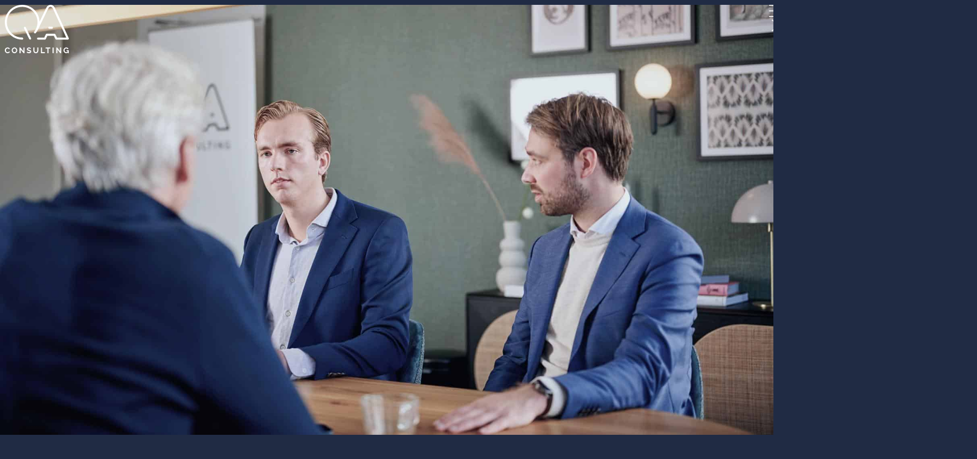

--- FILE ---
content_type: text/html; charset=UTF-8
request_url: https://qaconsulting.nl/en/services/
body_size: 18888
content:
<!DOCTYPE html>
<html lang="en-US">
  <head>
    					<link rel="dns-prefetch" href="//www.google-analytics.com">
			
			<!-- Global site tag (gtag.js) - Google Analytics -->
			<script async src="https://www.googletagmanager.com/gtag/js?id=G-28SZ5VZDT4"></script>
			<script>
			  window.dataLayer = window.dataLayer || [];
			  function gtag(){dataLayer.push(arguments);}
			  gtag('js', new Date());
			  gtag('config', 'G-28SZ5VZDT4');
			</script>		
		    <meta http-equiv="X-UA-Compatible" content="IE=9">
  	<meta http-equiv="Content-Type" content="text/html; charset=UTF-8" />
  	<meta charset="UTF-8">
    <meta name="viewport" content="width=device-width, initial-scale=1">
    <meta name="HandheldFriendly" content="True" />
    
    <link rel="icon" type="image/png" href="/favicon-96x96.png" sizes="96x96" />
    <link rel="icon" type="image/svg+xml" href="/favicon.svg" />
    <link rel="shortcut icon" href="/favicon.ico" />
    <link rel="apple-touch-icon" sizes="180x180" href="/apple-touch-icon.png" />
    <meta name="apple-mobile-web-app-title" content="QA consulting" />
    <link rel="manifest" href="/site.webmanifest" />
    
    <meta name='robots' content='index, follow, max-image-preview:large, max-snippet:-1, max-video-preview:-1' />

	<!-- This site is optimized with the Yoast SEO plugin v26.7 - https://yoast.com/wordpress/plugins/seo/ -->
	<title>Services - QA Consulting</title>
<link data-rocket-prefetch href="https://www.googletagmanager.com" rel="dns-prefetch"><link rel="preload" data-rocket-preload as="image" href="https://qaconsulting.nl/wp-content/uploads/2025/06/qa-diensten-header-web.jpg" fetchpriority="high">
	<meta name="description" content="We support digital transformations with our quality assurance, advisory, and interim management services." />
	<link rel="canonical" href="https://qaconsulting.nl/en/services/" />
	<meta property="og:locale" content="en_US" />
	<meta property="og:type" content="article" />
	<meta property="og:title" content="Services - QA Consulting" />
	<meta property="og:description" content="We support digital transformations with our quality assurance, advisory, and interim management services." />
	<meta property="og:url" content="https://qaconsulting.nl/en/services/" />
	<meta property="og:site_name" content="QA Consulting" />
	<meta property="article:modified_time" content="2025-07-04T09:53:08+00:00" />
	<meta property="og:image" content="https://qaconsulting.nl/wp-content/uploads/2025/07/qa-consulting-fallback.jpg" />
	<meta property="og:image:width" content="1200" />
	<meta property="og:image:height" content="675" />
	<meta property="og:image:type" content="image/jpeg" />
	<meta name="twitter:card" content="summary_large_image" />
	<meta name="twitter:label1" content="Est. reading time" />
	<meta name="twitter:data1" content="1 minute" />
	<script type="application/ld+json" class="yoast-schema-graph">{"@context":"https://schema.org","@graph":[{"@type":"WebPage","@id":"https://qaconsulting.nl/en/services/","url":"https://qaconsulting.nl/en/services/","name":"Services - QA Consulting","isPartOf":{"@id":"https://qaconsulting.nl/en/#website"},"datePublished":"2025-05-26T09:11:29+00:00","dateModified":"2025-07-04T09:53:08+00:00","description":"We support digital transformations with our quality assurance, advisory, and interim management services.","breadcrumb":{"@id":"https://qaconsulting.nl/en/services/#breadcrumb"},"inLanguage":"en-US","potentialAction":[{"@type":"ReadAction","target":["https://qaconsulting.nl/en/services/"]}]},{"@type":"BreadcrumbList","@id":"https://qaconsulting.nl/en/services/#breadcrumb","itemListElement":[{"@type":"ListItem","position":1,"name":"Home","item":"https://qaconsulting.nl/en/"},{"@type":"ListItem","position":2,"name":"Services"}]},{"@type":"WebSite","@id":"https://qaconsulting.nl/en/#website","url":"https://qaconsulting.nl/en/","name":"QA Consulting","description":"Wij maken organisatie duurzaam digitaal","publisher":{"@id":"https://qaconsulting.nl/en/#organization"},"alternateName":"QA","potentialAction":[{"@type":"SearchAction","target":{"@type":"EntryPoint","urlTemplate":"https://qaconsulting.nl/en/?s={search_term_string}"},"query-input":{"@type":"PropertyValueSpecification","valueRequired":true,"valueName":"search_term_string"}}],"inLanguage":"en-US"},{"@type":"Organization","@id":"https://qaconsulting.nl/en/#organization","name":"QA Consulting","alternateName":"QA","url":"https://qaconsulting.nl/en/","logo":{"@type":"ImageObject","inLanguage":"en-US","@id":"https://qaconsulting.nl/en/#/schema/logo/image/","url":"https://qaconsulting.nl/wp-content/uploads/2025/07/qa-consulting-logo.png","contentUrl":"https://qaconsulting.nl/wp-content/uploads/2025/07/qa-consulting-logo.png","width":696,"height":696,"caption":"QA Consulting"},"image":{"@id":"https://qaconsulting.nl/en/#/schema/logo/image/"},"sameAs":["https://www.linkedin.com/company/qaconsulting-nl/"]}]}</script>
	<!-- / Yoast SEO plugin. -->


<link rel='dns-prefetch' href='//cdnjs.cloudflare.com' />

<link rel="alternate" title="oEmbed (JSON)" type="application/json+oembed" href="https://qaconsulting.nl/en/wp-json/oembed/1.0/embed?url=https%3A%2F%2Fqaconsulting.nl%2Fen%2Fservices%2F" />
<link rel="alternate" title="oEmbed (XML)" type="text/xml+oembed" href="https://qaconsulting.nl/en/wp-json/oembed/1.0/embed?url=https%3A%2F%2Fqaconsulting.nl%2Fen%2Fservices%2F&#038;format=xml" />
<style id='wp-img-auto-sizes-contain-inline-css' type='text/css'>
img:is([sizes=auto i],[sizes^="auto," i]){contain-intrinsic-size:3000px 1500px}
/*# sourceURL=wp-img-auto-sizes-contain-inline-css */
</style>
<style id='classic-theme-styles-inline-css' type='text/css'>
/*! This file is auto-generated */
.wp-block-button__link{color:#fff;background-color:#32373c;border-radius:9999px;box-shadow:none;text-decoration:none;padding:calc(.667em + 2px) calc(1.333em + 2px);font-size:1.125em}.wp-block-file__button{background:#32373c;color:#fff;text-decoration:none}
/*# sourceURL=/wp-includes/css/classic-themes.min.css */
</style>
<link rel='stylesheet' id='wpml-menu-item-0-css' href='https://qaconsulting.nl/wp-content/plugins/sitepress-multilingual-cms/templates/language-switchers/menu-item/style.min.css?ver=1' type='text/css' media='all' />
<link data-minify="1" rel='stylesheet' id='handcraft-style-css' href='https://qaconsulting.nl/wp-content/cache/min/1/wp-content/themes/handcraft-qa/style.css?ver=1769158460' type='text/css' media='all' />
<!--n2css--><!--n2js--><script type="text/javascript" id="wpml-cookie-js-extra">
/* <![CDATA[ */
var wpml_cookies = {"wp-wpml_current_language":{"value":"en","expires":1,"path":"/"}};
var wpml_cookies = {"wp-wpml_current_language":{"value":"en","expires":1,"path":"/"}};
//# sourceURL=wpml-cookie-js-extra
/* ]]> */
</script>
<script data-minify="1" type="text/javascript" src="https://qaconsulting.nl/wp-content/cache/min/1/wp-content/plugins/sitepress-multilingual-cms/res/js/cookies/language-cookie.js?ver=1769158460" id="wpml-cookie-js" defer="defer" data-wp-strategy="defer"></script>
<script type="text/javascript" src="https://qaconsulting.nl/wp-includes/js/jquery/jquery.min.js?ver=3.7.1" id="jquery-core-js"></script>
<script type="text/javascript" src="https://qaconsulting.nl/wp-includes/js/jquery/jquery-migrate.min.js?ver=3.4.1" id="jquery-migrate-js"></script>
<link rel="https://api.w.org/" href="https://qaconsulting.nl/en/wp-json/" /><link rel="alternate" title="JSON" type="application/json" href="https://qaconsulting.nl/en/wp-json/wp/v2/pages/2527" /><link rel='shortlink' href='https://qaconsulting.nl/en/?p=2527' />
<meta name="generator" content="WPML ver:4.7.6 stt:37,1;" />
<noscript><style id="rocket-lazyload-nojs-css">.rll-youtube-player, [data-lazy-src]{display:none !important;}</style></noscript>  <style id='global-styles-inline-css' type='text/css'>
:root{--wp--preset--aspect-ratio--square: 1;--wp--preset--aspect-ratio--4-3: 4/3;--wp--preset--aspect-ratio--3-4: 3/4;--wp--preset--aspect-ratio--3-2: 3/2;--wp--preset--aspect-ratio--2-3: 2/3;--wp--preset--aspect-ratio--16-9: 16/9;--wp--preset--aspect-ratio--9-16: 9/16;--wp--preset--color--black: #000000;--wp--preset--color--cyan-bluish-gray: #abb8c3;--wp--preset--color--white: #ffffff;--wp--preset--color--pale-pink: #f78da7;--wp--preset--color--vivid-red: #cf2e2e;--wp--preset--color--luminous-vivid-orange: #ff6900;--wp--preset--color--luminous-vivid-amber: #fcb900;--wp--preset--color--light-green-cyan: #7bdcb5;--wp--preset--color--vivid-green-cyan: #00d084;--wp--preset--color--pale-cyan-blue: #8ed1fc;--wp--preset--color--vivid-cyan-blue: #0693e3;--wp--preset--color--vivid-purple: #9b51e0;--wp--preset--color--primary: #964587;--wp--preset--gradient--vivid-cyan-blue-to-vivid-purple: linear-gradient(135deg,rgb(6,147,227) 0%,rgb(155,81,224) 100%);--wp--preset--gradient--light-green-cyan-to-vivid-green-cyan: linear-gradient(135deg,rgb(122,220,180) 0%,rgb(0,208,130) 100%);--wp--preset--gradient--luminous-vivid-amber-to-luminous-vivid-orange: linear-gradient(135deg,rgb(252,185,0) 0%,rgb(255,105,0) 100%);--wp--preset--gradient--luminous-vivid-orange-to-vivid-red: linear-gradient(135deg,rgb(255,105,0) 0%,rgb(207,46,46) 100%);--wp--preset--gradient--very-light-gray-to-cyan-bluish-gray: linear-gradient(135deg,rgb(238,238,238) 0%,rgb(169,184,195) 100%);--wp--preset--gradient--cool-to-warm-spectrum: linear-gradient(135deg,rgb(74,234,220) 0%,rgb(151,120,209) 20%,rgb(207,42,186) 40%,rgb(238,44,130) 60%,rgb(251,105,98) 80%,rgb(254,248,76) 100%);--wp--preset--gradient--blush-light-purple: linear-gradient(135deg,rgb(255,206,236) 0%,rgb(152,150,240) 100%);--wp--preset--gradient--blush-bordeaux: linear-gradient(135deg,rgb(254,205,165) 0%,rgb(254,45,45) 50%,rgb(107,0,62) 100%);--wp--preset--gradient--luminous-dusk: linear-gradient(135deg,rgb(255,203,112) 0%,rgb(199,81,192) 50%,rgb(65,88,208) 100%);--wp--preset--gradient--pale-ocean: linear-gradient(135deg,rgb(255,245,203) 0%,rgb(182,227,212) 50%,rgb(51,167,181) 100%);--wp--preset--gradient--electric-grass: linear-gradient(135deg,rgb(202,248,128) 0%,rgb(113,206,126) 100%);--wp--preset--gradient--midnight: linear-gradient(135deg,rgb(2,3,129) 0%,rgb(40,116,252) 100%);--wp--preset--font-size--small: 13px;--wp--preset--font-size--medium: 20px;--wp--preset--font-size--large: 36px;--wp--preset--font-size--x-large: 42px;--wp--preset--spacing--20: 0.44rem;--wp--preset--spacing--30: 0.67rem;--wp--preset--spacing--40: 1rem;--wp--preset--spacing--50: 1.5rem;--wp--preset--spacing--60: 2.25rem;--wp--preset--spacing--70: 3.38rem;--wp--preset--spacing--80: 5.06rem;--wp--preset--shadow--natural: 6px 6px 9px rgba(0, 0, 0, 0.2);--wp--preset--shadow--deep: 12px 12px 50px rgba(0, 0, 0, 0.4);--wp--preset--shadow--sharp: 6px 6px 0px rgba(0, 0, 0, 0.2);--wp--preset--shadow--outlined: 6px 6px 0px -3px rgb(255, 255, 255), 6px 6px rgb(0, 0, 0);--wp--preset--shadow--crisp: 6px 6px 0px rgb(0, 0, 0);}:where(.is-layout-flex){gap: 0.5em;}:where(.is-layout-grid){gap: 0.5em;}body .is-layout-flex{display: flex;}.is-layout-flex{flex-wrap: wrap;align-items: center;}.is-layout-flex > :is(*, div){margin: 0;}body .is-layout-grid{display: grid;}.is-layout-grid > :is(*, div){margin: 0;}:where(.wp-block-columns.is-layout-flex){gap: 2em;}:where(.wp-block-columns.is-layout-grid){gap: 2em;}:where(.wp-block-post-template.is-layout-flex){gap: 1.25em;}:where(.wp-block-post-template.is-layout-grid){gap: 1.25em;}.has-black-color{color: var(--wp--preset--color--black) !important;}.has-cyan-bluish-gray-color{color: var(--wp--preset--color--cyan-bluish-gray) !important;}.has-white-color{color: var(--wp--preset--color--white) !important;}.has-pale-pink-color{color: var(--wp--preset--color--pale-pink) !important;}.has-vivid-red-color{color: var(--wp--preset--color--vivid-red) !important;}.has-luminous-vivid-orange-color{color: var(--wp--preset--color--luminous-vivid-orange) !important;}.has-luminous-vivid-amber-color{color: var(--wp--preset--color--luminous-vivid-amber) !important;}.has-light-green-cyan-color{color: var(--wp--preset--color--light-green-cyan) !important;}.has-vivid-green-cyan-color{color: var(--wp--preset--color--vivid-green-cyan) !important;}.has-pale-cyan-blue-color{color: var(--wp--preset--color--pale-cyan-blue) !important;}.has-vivid-cyan-blue-color{color: var(--wp--preset--color--vivid-cyan-blue) !important;}.has-vivid-purple-color{color: var(--wp--preset--color--vivid-purple) !important;}.has-black-background-color{background-color: var(--wp--preset--color--black) !important;}.has-cyan-bluish-gray-background-color{background-color: var(--wp--preset--color--cyan-bluish-gray) !important;}.has-white-background-color{background-color: var(--wp--preset--color--white) !important;}.has-pale-pink-background-color{background-color: var(--wp--preset--color--pale-pink) !important;}.has-vivid-red-background-color{background-color: var(--wp--preset--color--vivid-red) !important;}.has-luminous-vivid-orange-background-color{background-color: var(--wp--preset--color--luminous-vivid-orange) !important;}.has-luminous-vivid-amber-background-color{background-color: var(--wp--preset--color--luminous-vivid-amber) !important;}.has-light-green-cyan-background-color{background-color: var(--wp--preset--color--light-green-cyan) !important;}.has-vivid-green-cyan-background-color{background-color: var(--wp--preset--color--vivid-green-cyan) !important;}.has-pale-cyan-blue-background-color{background-color: var(--wp--preset--color--pale-cyan-blue) !important;}.has-vivid-cyan-blue-background-color{background-color: var(--wp--preset--color--vivid-cyan-blue) !important;}.has-vivid-purple-background-color{background-color: var(--wp--preset--color--vivid-purple) !important;}.has-black-border-color{border-color: var(--wp--preset--color--black) !important;}.has-cyan-bluish-gray-border-color{border-color: var(--wp--preset--color--cyan-bluish-gray) !important;}.has-white-border-color{border-color: var(--wp--preset--color--white) !important;}.has-pale-pink-border-color{border-color: var(--wp--preset--color--pale-pink) !important;}.has-vivid-red-border-color{border-color: var(--wp--preset--color--vivid-red) !important;}.has-luminous-vivid-orange-border-color{border-color: var(--wp--preset--color--luminous-vivid-orange) !important;}.has-luminous-vivid-amber-border-color{border-color: var(--wp--preset--color--luminous-vivid-amber) !important;}.has-light-green-cyan-border-color{border-color: var(--wp--preset--color--light-green-cyan) !important;}.has-vivid-green-cyan-border-color{border-color: var(--wp--preset--color--vivid-green-cyan) !important;}.has-pale-cyan-blue-border-color{border-color: var(--wp--preset--color--pale-cyan-blue) !important;}.has-vivid-cyan-blue-border-color{border-color: var(--wp--preset--color--vivid-cyan-blue) !important;}.has-vivid-purple-border-color{border-color: var(--wp--preset--color--vivid-purple) !important;}.has-vivid-cyan-blue-to-vivid-purple-gradient-background{background: var(--wp--preset--gradient--vivid-cyan-blue-to-vivid-purple) !important;}.has-light-green-cyan-to-vivid-green-cyan-gradient-background{background: var(--wp--preset--gradient--light-green-cyan-to-vivid-green-cyan) !important;}.has-luminous-vivid-amber-to-luminous-vivid-orange-gradient-background{background: var(--wp--preset--gradient--luminous-vivid-amber-to-luminous-vivid-orange) !important;}.has-luminous-vivid-orange-to-vivid-red-gradient-background{background: var(--wp--preset--gradient--luminous-vivid-orange-to-vivid-red) !important;}.has-very-light-gray-to-cyan-bluish-gray-gradient-background{background: var(--wp--preset--gradient--very-light-gray-to-cyan-bluish-gray) !important;}.has-cool-to-warm-spectrum-gradient-background{background: var(--wp--preset--gradient--cool-to-warm-spectrum) !important;}.has-blush-light-purple-gradient-background{background: var(--wp--preset--gradient--blush-light-purple) !important;}.has-blush-bordeaux-gradient-background{background: var(--wp--preset--gradient--blush-bordeaux) !important;}.has-luminous-dusk-gradient-background{background: var(--wp--preset--gradient--luminous-dusk) !important;}.has-pale-ocean-gradient-background{background: var(--wp--preset--gradient--pale-ocean) !important;}.has-electric-grass-gradient-background{background: var(--wp--preset--gradient--electric-grass) !important;}.has-midnight-gradient-background{background: var(--wp--preset--gradient--midnight) !important;}.has-small-font-size{font-size: var(--wp--preset--font-size--small) !important;}.has-medium-font-size{font-size: var(--wp--preset--font-size--medium) !important;}.has-large-font-size{font-size: var(--wp--preset--font-size--large) !important;}.has-x-large-font-size{font-size: var(--wp--preset--font-size--x-large) !important;}
/*# sourceURL=global-styles-inline-css */
</style>
<style id="rocket-lazyrender-inline-css">[data-wpr-lazyrender] {content-visibility: auto;}</style><meta name="generator" content="WP Rocket 3.20.3" data-wpr-features="wpr_minify_js wpr_lazyload_images wpr_preconnect_external_domains wpr_automatic_lazy_rendering wpr_oci wpr_minify_css wpr_preload_links wpr_desktop" /></head>
    <body class="wp-singular page-template page-template-page-templates page-template-page-services page-template-page-templatespage-services-php page page-id-2527 page-parent wp-theme-handcraft-qa">
		  <header  class="page-header">
        <div  class="container">   
          <div  class="hc-logowrap"><a href="https://qaconsulting.nl/en/" class="logo" title="Home" name="logo">
<svg width="106px" height="80px" preserveAspectRatio="xMinYMid meet" viewBox="0 0 106 80" version="1.1" xmlns="http://www.w3.org/2000/svg" xmlns:xlink="http://www.w3.org/1999/xlink">
    <g id="Page-1" stroke="none" stroke-width="1" fill="none" fill-rule="evenodd">
        <g id="qaconsulting-logo" transform="translate(0.000000, -0.000000)" fill="#FFFFFF" fill-rule="nonzero">
            <g id="Group_679" transform="translate(0.000000, 70.490623)">
                <path d="M0,4.67102825 C0.00277673829,4.09321678 0.108761394,3.52054636 0.312983139,2.98002149 C0.515755879,2.42931899 0.821654071,1.92232106 1.21429705,1.48617714 C1.62150806,1.03833785 2.11369806,0.675932819 2.66224115,0.420039628 C3.27239085,0.140185658 3.93766896,0.00114039351 4.60882882,0.0131965455 C5.39010766,-0.00688708999 6.16180832,0.188745164 6.83916346,0.578604112 C7.43787895,0.925728678 7.92446692,1.43729772 8.24120732,2.0526279 L6.84646577,3.01340348 C6.73581044,2.76794655 6.58450837,2.54293322 6.39893838,2.34784993 C6.23389123,2.17626389 6.04270508,2.03190603 5.83248763,1.9201431 C5.63319361,1.81581084 5.42097803,1.73829077 5.20135926,1.68959868 C4.98974512,1.64195958 4.77357777,1.61747461 4.55666945,1.61657557 C4.14257147,1.60646453 3.73267765,1.70157999 3.36534945,1.89302023 C3.03695777,2.06932135 2.74995364,2.31364828 2.52349722,2.60968996 C2.29658625,2.91035169 2.1252432,3.24915165 2.01755134,3.61010667 C1.9051601,3.9701276 1.84748904,4.34498953 1.84646861,4.72214443 C1.84512169,5.12714078 1.91176854,5.52949025 2.04363102,5.91242124 C2.16664214,6.27977336 2.35617882,6.62136371 2.60277946,6.92014027 C2.84309144,7.20760478 3.13811076,7.44447125 3.47071137,7.61698944 C3.81453555,7.79364136 4.19621973,7.88387064 4.58274913,7.87987267 C4.80441536,7.87871197 5.02523798,7.85246522 5.24100038,7.80163361 C5.46860152,7.7489576 5.6877099,7.66468515 5.89194931,7.55126864 C6.10367936,7.43381921 6.29670646,7.28544501 6.46465919,7.11104356 C6.64442961,6.92339908 6.78613341,6.70269541 6.88193414,6.46113781 L8.36951936,7.31550829 C8.22126415,7.66474622 8.00412911,7.98051449 7.73108868,8.24394507 C7.45164125,8.51307291 7.13555914,8.74135443 6.79222003,8.92201687 C6.44042943,9.10702106 6.06683874,9.24720519 5.68018227,9.33929183 C5.3014035,9.43382819 4.91263804,9.48251143 4.52224426,9.48429487 C3.88811844,9.493052 3.26109882,9.3499785 2.69353677,9.06701992 C2.15201672,8.79493991 1.66732513,8.42212745 1.26541323,7.96854359 C0.863676223,7.5149943 0.545773447,6.99363375 0.326544576,6.428799 C0.108768717,5.86844175 -0.00198484455,5.27221252 0,4.67102825 L0,4.67102825 Z" id="Path_742"></path>
                <path d="M15.9472326,9.47490619 C15.3041098,9.48397918 14.667349,9.34663863 14.0851431,9.07327904 C13.5414114,8.81588099 13.0536645,8.45396998 12.6497172,8.00818471 C11.8474795,7.1072529 11.402264,5.94412736 11.3978749,4.73779224 C11.3962196,4.12408026 11.5145824,3.51596458 11.746317,2.94768268 C11.9714843,2.38901759 12.2971208,1.87634344 12.7070925,1.43506096 C13.1184819,0.994593311 13.613094,0.640032654 14.162339,0.391873569 C14.7360774,0.129876225 15.3603438,-0.00295399039 15.9910464,0.00276467159 C16.6313709,-0.00457110118 17.2644937,0.138346027 17.8395745,0.420039628 C18.3820804,0.684648012 18.8673116,1.05326771 19.267698,1.50495452 C19.6639772,1.95418314 19.9760135,2.4711809 20.1888325,3.03113767 C20.4052783,3.58507454 20.5170529,4.17436707 20.5185057,4.76908786 C20.5205019,5.37986567 20.4043108,5.98526368 20.1763143,6.55189512 C19.95516,7.10574469 19.6340876,7.61422726 19.2291001,8.05199859 C18.8196564,8.49145702 18.3276382,8.84593693 17.781156,9.09518598 C17.2048764,9.35405284 16.5789237,9.48365851 15.9472326,9.47490619 L15.9472326,9.47490619 Z M13.2349277,4.73779224 C13.233723,5.13529137 13.2960577,5.53042984 13.4195895,5.9082485 C13.5339712,6.27157114 13.7143245,6.610706 13.9516151,6.9086652 C14.1847458,7.19862116 14.4761735,7.43638352 14.8070288,7.60655757 C15.162686,7.78557535 15.5564152,7.87577514 15.9545349,7.86944079 C16.3593632,7.87758511 16.7598407,7.78472595 17.1197752,7.59925526 C17.4524905,7.42415605 17.7440972,7.18020217 17.9751889,6.88362871 C18.2074229,6.58130255 18.3840375,6.24008312 18.4967826,5.87590969 C18.6141678,5.50793683 18.6739876,5.12403477 18.6741365,4.73779224 C18.6751507,4.33955136 18.6110169,3.94382509 18.4842643,3.5662928 C18.3642944,3.20388186 18.1817592,2.86529128 17.9449364,2.56587609 C17.712592,2.27661089 17.4204256,2.04102726 17.0884796,1.87528604 C16.356721,1.5282004 15.5068159,1.53280694 14.7788627,1.88780429 C14.4459597,2.06080099 14.15421,2.30345138 13.923449,2.59925809 C13.6919204,2.8993437 13.5153323,3.23803983 13.4018553,3.5996748 C13.2888103,3.96833564 13.2332175,4.35220769 13.2370317,4.73779224 L13.2349277,4.73779224 Z" id="Path_743"></path>
                <polygon id="Path_744" points="26.1850736 3.42128975 26.1850736 9.40918538 24.3688844 9.40918538 24.3688844 0.0653559151 25.7771874 0.0653559151 30.6457429 6.1972114 30.6457429 0.0789173512 32.4619322 0.0789173512 32.4619322 9.40918538 30.9879084 9.40918538"></polygon>
                <path d="M42.43689,2.51684629 C42.3328821,2.42321055 42.2204341,2.33939838 42.1009837,2.26648131 C41.9123583,2.14614452 41.7141843,2.04147517 41.5084532,1.95352509 C41.2633349,1.84863353 41.0104788,1.76283686 40.7521424,1.696901 C40.4795478,1.62667184 40.1990867,1.59161421 39.9175925,1.59258226 C39.5250962,1.56397358 39.1336206,1.66038175 38.7992956,1.86798373 C38.5553103,2.04951734 38.4173383,2.34031384 38.4310504,2.64411515 C38.4243068,2.81517621 38.4729679,2.98384378 38.5697944,3.12502453 C38.6772804,3.2652222 38.8144277,3.37992726 38.9714215,3.46093087 C39.1831738,3.57144314 39.4058842,3.65954835 39.6359319,3.7238141 C39.9036833,3.80240088 40.2128145,3.88585587 40.5633255,3.97417907 C41.0195461,4.09727518 41.4343869,4.22871679 41.807848,4.36850391 C42.1495514,4.49107648 42.4696229,4.66713338 42.7561054,4.8900976 C43.00954,5.09487776 43.2141038,5.35361178 43.3548949,5.64745165 C43.5036564,5.98926044 43.5749068,6.35976239 43.5635324,6.73236653 C43.5763131,7.17681964 43.4792074,7.6175577 43.2808286,8.01548703 C43.1008748,8.36131794 42.8386372,8.65758912 42.5172154,8.878203 C42.1815537,9.1046251 41.8070627,9.26729351 41.41248,9.3580692 C40.9832874,9.46033486 40.5434411,9.51111328 40.1022366,9.50937668 C39.3974217,9.51010621 38.6965188,9.4046015 38.0231642,9.19637515 C37.3649132,8.99909769 36.7428224,8.69685878 36.1808952,8.30132037 L36.9841495,6.73653928 C37.1152447,6.85569632 37.2586167,6.96060266 37.4118563,7.0494955 C37.646644,7.19261639 37.8905796,7.32015984 38.1420875,7.43130209 C38.4450078,7.56601784 38.75917,7.67388019 39.0809562,7.75364699 C39.4252501,7.84152844 39.7792431,7.88568994 40.1345754,7.8850886 C41.1346444,7.8850886 41.6346789,7.5651778 41.6346789,6.9253562 C41.6398618,6.73946617 41.5792765,6.55771031 41.4635962,6.41210801 C41.3295396,6.25649978 41.1638032,6.13130835 40.9774709,6.04490604 C40.7320356,5.9257868 40.4764908,5.82873566 40.2138577,5.75489995 C39.9148106,5.66727221 39.5813384,5.57095124 39.213441,5.46593704 C38.8160742,5.35960341 38.426696,5.22539517 38.0482007,5.0643099 C37.7487378,4.93784136 37.4712689,4.76459934 37.226169,4.5510617 C37.0131325,4.36222729 36.8446129,4.12850876 36.7327414,3.86673077 C36.6158669,3.57150098 36.5598056,3.2557124 36.5679177,2.93829399 C36.5597765,2.5028155 36.6496183,2.07107566 36.830801,1.67499406 C36.9989427,1.31513987 37.2490322,0.9996699 37.5610321,0.753859594 C37.88551,0.501608707 38.2541282,0.311993193 38.6480334,0.194711152 C39.0789001,0.0644080528 39.5269257,-0.000298948389 39.9770541,0.00276467159 C40.5963005,-0.00244120182 41.2114527,0.103558602 41.7932434,0.315720889 C42.3033015,0.500480197 42.7894079,0.745634756 43.2411875,1.04595206 L42.43689,2.51684629 Z" id="Path_745"></path>
                <path d="M51.3457103,7.86944079 C51.7245133,7.8819824 52.0995776,7.79110145 52.4306252,7.60655757 C52.7181361,7.43736388 52.9618435,7.20294741 53.142079,6.92222664 C53.3282642,6.62599506 53.4577342,6.29772122 53.5238856,5.95414874 C53.5989878,5.58401293 53.6367319,5.20727094 53.6365498,4.82959273 L53.6365498,0.0653559151 L55.4391777,0.0653559151 L55.4391777,4.82959273 C55.4430098,5.43805798 55.3654748,6.04430442 55.2086332,6.63222055 C55.068569,7.16693073 54.8227513,7.66814348 54.4857044,8.10624433 C54.1469822,8.5348174 53.7120442,8.87754998 53.2161453,9.10666104 C52.6324516,9.36536857 51.9985658,9.49114804 51.360315,9.47490619 C50.7053273,9.49358344 50.0548715,9.36077906 49.4596275,9.08684048 C48.9622677,8.84775452 48.5275566,8.4959136 48.1900685,8.0593009 C47.8577173,7.61828629 47.6185026,7.11430281 47.4869602,6.5779748 C47.3400472,6.00650373 47.2667782,5.41859866 47.2688878,4.82854955 L47.2688878,0.0643127277 L49.0851233,0.0643127277 L49.0851233,4.82854955 C49.0842141,5.21075004 49.1219609,5.59206269 49.1977875,5.96666699 C49.2630086,6.31001837 49.3921711,6.63805571 49.5785509,6.9337017 C49.7562581,7.21229958 49.9975993,7.4447022 50.2827024,7.61177351 C50.6073892,7.79177136 50.9746417,7.88079134 51.3457103,7.86944079 L51.3457103,7.86944079 Z" id="Path_746"></path>
                <polygon id="Path_747" points="59.7287642 9.40918538 59.7287642 0.0653559151 61.5439103 0.0653559151 61.5439103 7.8193678 66.3081471 7.8193678 66.3081471 9.41231494"></polygon>
                <polygon id="Path_748" points="75.3118975 1.65830306 72.3242088 1.65830306 72.3242088 9.40918538 70.521581 9.40918538 70.521581 1.65830306 67.5338923 1.65830306 67.5338923 0.0653559151 75.3118975 0.0653559151"></polygon>
                <polygon id="Path_749" points="78.927585 9.40918538 78.927585 0.0653559151 80.742731 0.0653559151 80.742731 9.40918538"></polygon>
                <polygon id="Path_750" points="86.9684734 3.42128975 86.9684734 9.40918538 85.1522841 9.40918538 85.1522841 0.0653559151 86.5605871 0.0653559151 91.4291427 6.1972114 91.4291427 0.0789173512 93.2453319 0.0789173512 93.2453319 9.40918538 91.7744377 9.40918538"></polygon>
                <path d="M104.141424,8.35869568 C103.463999,9.07597809 102.520061,9.48111665 101.533456,9.47811323 C100.936751,9.48168964 100.346334,9.35606141 99.8028079,9.1097906 C99.2703507,8.86926989 98.7914893,8.52448973 98.3945049,8.09581246 C97.9865801,7.65279941 97.6652961,7.13725893 97.4472907,6.57588843 C97.2112126,5.9746135 97.0925827,5.33365809 97.097823,4.68771925 C97.0929355,3.46069991 97.5623751,2.27925207 98.4080663,1.3902039 C98.8187054,0.962625866 99.3082855,0.618644472 99.8497513,0.377268945 C100.416655,0.123991282 101.031496,-0.00410070458 101.652379,0.0017214842 C102.440565,-0.0203772388 103.220108,0.170634185 103.908793,0.554610802 C104.515714,0.901379052 105.007549,1.4186044 105.323356,2.04219602 L103.967212,3.04261273 C103.748409,2.59717388 103.402919,2.22628037 102.974098,1.97647522 C102.55196,1.73222412 102.072269,1.60509877 101.584572,1.60823007 C101.208157,1.6041101 100.836202,1.68994601 100.499657,1.85859504 C100.172997,2.02336277 99.8858193,2.25680551 99.6578048,2.54292597 C99.4203221,2.84207263 99.2374024,3.18072129 99.1174337,3.54334268 C98.9892416,3.92950582 98.9251074,4.33404453 98.9275736,4.7409218 C98.9237861,5.16035096 98.9944261,5.57712708 99.1362111,5.97188293 C99.2657942,6.33612043 99.4617434,6.67319543 99.7141369,6.96604051 C99.9573412,7.24509629 100.255232,7.47126622 100.589371,7.63055088 C100.932666,7.79401165 101.308682,7.87713478 101.688891,7.87361354 C102.655932,7.84149394 103.556133,7.37220736 104.136208,6.59779536 L104.136208,5.93954412 L102.258471,5.93954412 L102.258471,4.60322107 L105.640485,4.60322107 L105.640485,9.40188307 L104.140381,9.40188307 L104.141424,8.35869568 Z" id="Path_751"></path>
            </g>
            <g id="Group_680" transform="translate(0.014089, 0.000000)">
                <path d="M105.794349,55.089683 L82.6355887,4.78092782 C81.4833251,1.95770262 78.7716367,0.082111324 75.723429,0 L75.6650105,0 C72.65364,0.0553339117 69.9541667,1.87022249 68.7664123,4.63801114 L57.4290518,27.934472 C57.0980591,16.2166316 49.6787264,5.87602092 38.6842764,1.80915396 C27.6898264,-2.257713 15.3271872,0.765510544 7.45034952,9.44725957 C-0.426488188,18.1290086 -2.23639801,30.7265859 2.87765348,41.2747523 C7.71497766,51.1594121 17.7439413,57.4412637 28.7487008,57.4796253 L28.766435,57.4796253 C29.6847965,57.4796253 30.4292757,56.7351461 30.4292757,55.8167846 C30.4292757,54.898423 29.6847965,54.1539439 28.766435,54.1539439 L28.7487008,54.1539439 C16.9024036,54.1619348 6.62257142,45.9822988 3.96921822,34.4369734 C1.31586501,22.891648 6.99318337,11.0447307 17.654365,5.88004004 C28.3155466,0.715349433 41.1311432,3.60358017 48.5462948,12.8421054 C55.9614464,22.0806306 56.0081922,35.2175712 48.6589754,44.5086332 C48.2604254,44.9716882 48.1477035,45.6159203 48.3653465,46.1867912 C48.5829894,46.757662 49.0959868,47.1633403 49.7016515,47.2435412 C50.3073163,47.3237421 50.9082201,47.0655643 51.2669438,46.5710147 C52.5855594,44.8944542 53.7112894,43.0748099 54.6228777,41.1464403 C54.6929255,41.0717254 54.755469,40.9903141 54.8096082,40.9033776 L71.7520146,6.08178249 C72.4026723,4.47723012 73.9289929,3.39922796 75.6587514,3.32255184 L75.6890039,3.32255184 C77.4411731,3.41572471 78.9747578,4.53046474 79.6040861,6.16836705 L101.701925,54.1716781 L86.2627513,54.1716781 L83.7048558,48.7836152 C83.6618289,48.7160592 83.6137021,48.6518902 83.5608959,48.5916687 C83.4983664,48.4835362 83.4234469,48.38306 83.3376538,48.2922739 C83.2572669,48.2267579 83.171013,48.1687897 83.0799865,48.1191048 C82.9935148,48.0551582 82.9009132,47.9999467 82.8035419,47.9542812 C82.6845375,47.9163814 82.5617617,47.8915464 82.4373831,47.8802149 C82.3607715,47.8587613 82.2826622,47.8430697 82.2037091,47.8332715 L69.3172153,47.8332715 C69.2210732,47.8436524 69.1260904,47.8628584 69.0334683,47.8906468 C68.9273936,47.9009189 68.8225767,47.9215329 68.7205121,47.9521948 C68.5338641,48.0544585 68.3534256,48.167668 68.180141,48.2912307 C68.0924481,48.3831962 68.0157777,48.4850733 67.951683,48.5947983 C67.8998055,48.6541567 67.8523852,48.7172676 67.8098095,48.7836152 L65.2529572,54.1716781 L54.9650431,54.1716781 C54.0466816,54.1716781 53.3022024,54.9161572 53.3022024,55.8345188 C53.3022024,56.7528803 54.0466816,57.4973595 54.9650431,57.4973595 L66.309706,57.4973595 C66.5040918,57.4922907 66.6961162,57.4534623 66.8772,57.3826088 C66.9304025,57.3627883 66.9815187,57.3398382 67.0295053,57.3158449 C67.1647006,57.2492852 67.2900297,57.1643282 67.4019232,57.0633935 C67.434262,57.0341843 67.4697304,57.0133205 67.4989396,56.9820249 C67.6258324,56.8550687 67.7314983,56.7085453 67.8118959,56.5480589 L70.3687482,51.1599961 L81.1542626,51.1599961 L83.7111149,56.5480589 C83.7898973,56.7079382 83.8934011,56.8543926 84.017812,56.9820249 C84.0480644,57.0133205 84.084576,57.0341843 84.1169148,57.0644367 C84.2288137,57.164796 84.3541598,57.2490623 84.4893327,57.3148017 C84.5389309,57.339946 84.5897637,57.3625771 84.641638,57.3826088 C84.8227278,57.4534419 85.0147486,57.4922696 85.209132,57.4973595 L104.147156,57.4973595 C104.397364,57.4937152 104.643347,57.4323088 104.865912,57.3179312 C104.902424,57.3043698 104.942065,57.3106289 104.978576,57.2939379 C105.809424,56.9076445 106.173536,55.9237979 105.794349,55.089683 Z" id="Path_752"></path>
                <path d="M34.6322777,37.1823282 C34.372323,36.6484427 33.8472903,36.2937963 33.2549545,36.2519809 C32.6626187,36.2101656 32.0929697,36.487534 31.7605886,36.9796041 C31.4282075,37.4716743 31.3835911,38.1036891 31.6435458,38.6375746 L40.3499878,56.5125906 C40.6288117,57.0856775 41.2096476,57.4499649 41.8469617,57.4514621 C42.1002371,57.4519308 42.3501795,57.3937299 42.5771929,57.2814197 C42.9739756,57.0889273 43.2778339,56.7464336 43.4216896,56.3295458 C43.5655452,55.9126581 43.5375686,55.4556579 43.3439356,55.0594305 L34.6322777,37.1823282 Z" id="Path_753"></path>
                <path d="M77.877611,39.5733137 C78.7959726,39.5733137 79.5404517,38.8288346 79.5404517,37.910473 C79.5404517,36.9921114 78.7959726,36.2476323 77.877611,36.2476323 L73.6464429,36.2476323 C72.7280814,36.2476323 71.9836022,36.9921114 71.9836022,37.910473 C71.9836022,38.8288346 72.7280814,39.5733137 73.6464429,39.5733137 L77.877611,39.5733137 Z" id="Path_754"></path>
            </g>
        </g>
    </g>
</svg>
</a>
</div>
	<a href="javascript: void(0);" id="menu-toggle" class="menu-toggle">
		<svg class="icon-open" width="25px" height="20px" viewBox="0 0 25 20" version="1.1" xmlns="http://www.w3.org/2000/svg" xmlns:xlink="http://www.w3.org/1999/xlink">
			<g id="Page-1" stroke="none" stroke-width="1" fill="none" fill-rule="evenodd">
				<g id="menu-open" transform="translate(0.696000, 0.236000)" stroke="#fff" stroke-width="1.435">
					<path d="M0,0.5 C15.7386667,0.5 23.608,0.5 23.608,0.5 M0,9.764 L23.608,9.764 M0,19.028 L23.608,19.028" id="Shape"></path>
				</g>
			</g>
		</svg>
		<svg class="icon-close" width="20px" height="20px" viewBox="0 0 20 20" version="1.1" xmlns="http://www.w3.org/2000/svg" xmlns:xlink="http://www.w3.org/1999/xlink">    
			<g id="Page-1" stroke="none" stroke-width="1" fill="none" fill-rule="evenodd">
				<g id="menu-close" transform="translate(0.685000, 0.685000)" stroke="#fff" stroke-width="1.435">
					<path d="M0,0 L9.622,9.315 M0,18.629 L9.622,9.315 M18.63,0 L9.008,9.315 M18.63,18.63 L9.008,9.315" id="Shape"></path>
				</g>
			</g>
		</svg>		
		<span class="screen-reader-text">menu</span>
	</a>
	<nav class="handcraft-menu" aria-label="Menu">
	<ul id="main-menu" class="main-menu" role="menubar"><li role="none" id="menu-item-57" class="menu-item menu-item-type-post_type menu-item-object-page current-menu-item page_item page-item-2527 current_page_item menu-item-57"><a role="menuitem" aria-haspopup="false" href="https://qaconsulting.nl/en/services/" aria-current="page"><span>Services</span></a></li>
<li role="none" id="menu-item-58" class="hc-transformations-parent menu-item menu-item-type-post_type menu-item-object-page menu-item-58"><a role="menuitem" aria-haspopup="false" href="https://qaconsulting.nl/en/sectors/"><span>Sectors</span></a></li>
<li role="none" id="menu-item-2922" class="menu-item menu-item-type-taxonomy menu-item-object-category menu-item-2922"><a role="menuitem" aria-haspopup="false" href="https://qaconsulting.nl/en/insights-en/"><span>Insights</span></a></li>
<li role="none" id="menu-item-59" class="menu-item menu-item-type-post_type menu-item-object-page menu-item-59"><a role="menuitem" aria-haspopup="false" href="https://qaconsulting.nl/en/about-us/"><span>About us</span></a></li>
<li role="none" id="menu-item-56" class="menu-item menu-item-type-post_type menu-item-object-page menu-item-56"><a role="menuitem" aria-haspopup="false" href="https://qaconsulting.nl/en/contact/"><span>Contact</span></a></li>
<li role="none" id="menu-item-wpml-ls-2-nl" class="menu-item wpml-ls-slot-2 wpml-ls-item wpml-ls-item-nl wpml-ls-menu-item wpml-ls-first-item wpml-ls-last-item menu-item-type-wpml_ls_menu_item menu-item-object-wpml_ls_menu_item menu-item-wpml-ls-2-nl"><a role="menuitem" aria-haspopup="false" href="https://qaconsulting.nl/diensten/" title="Switch to "><span><img
            class="wpml-ls-flag"
            src="https://qaconsulting.nl/wp-content/plugins/sitepress-multilingual-cms/res/flags/nl.svg"
            alt="Dutch"
            
            
    /></span></a></li>
</ul>	
</nav>
  
        </div>
      </header>
		  <main  id="main"><section >    
  <div  class="page-header header-image"><div  class="container"><div class="header-image" style="background-image: url(https://qaconsulting.nl/wp-content/uploads/2025/06/qa-diensten-header-web.jpg)"></div><div class='page-header-content'><h1>Services</h1><div class="hc-intro"><p>We support digital transformations with our quality assurance, advisory, and interim management services.</p>
</div></div></div></div><div  class="row"><div class="hc-content-block hc-content-small-left hc-heading-left !mt-0"><div  class="container"><div class="hc-content"><h2>Advice That Truly Makes a Difference</h2>
<p>Digitalization demands an organization that is not only technologically advanced and data-driven but also adaptable enough to respond to constant change. Achieving this requires more than just up-to-date IT knowledge: it calls for strong leadership, cross-domain collaboration, and a culture of continuous learning and ownership. QA Consulting supports organizations with digital transformation challenges through quality assurance, advisory, and interim management services, across six strategic domains.</p>
</div></div></div></div><div  class="row hc-cards-row">
    <div class="container">
                <div class="hc-cards">
            <div class="hc-card"><a href="https://qaconsulting.nl/en/services/strategy/" target="" class="clickwrap"><div class="hc-card-image"><span class="hc-image-wrapper" ><img src="https://qaconsulting.nl/wp-content/uploads/2025/07/domein-card-strategie.jpg" srcset="https://qaconsulting.nl/wp-content/uploads/2025/07/domein-card-strategie.jpg 320w, https://qaconsulting.nl/wp-content/uploads/2025/07/domein-card-strategie-178x300.jpg 178w, https://qaconsulting.nl/wp-content/uploads/2025/07/domein-card-strategie-119x200.jpg 119w" sizes="(max-width: 320px) 100vw, 320px" alt="" class="" width="320" height="538"  /></span></div><div class="hc-card-content"><h2 class="hc-card-title">Strategy</h2><div class="hc-card-text"><p>A clear digital vision and adaptable strategy are the foundation of any modern organization.</p>
</div><span class="hc-card-btn" aria-label="Strategy"><span>Read more</span></span></div></a></div><div class="hc-card"><a href="https://qaconsulting.nl/en/services/governance/" target="" class="clickwrap"><div class="hc-card-image"><span class="hc-image-wrapper" ><img src="https://qaconsulting.nl/wp-content/uploads/2025/07/domein-card-besturing.jpg" srcset="https://qaconsulting.nl/wp-content/uploads/2025/07/domein-card-besturing.jpg 320w, https://qaconsulting.nl/wp-content/uploads/2025/07/domein-card-besturing-178x300.jpg 178w, https://qaconsulting.nl/wp-content/uploads/2025/07/domein-card-besturing-119x200.jpg 119w" sizes="(max-width: 320px) 100vw, 320px" alt="" class="" width="320" height="538"  /></span></div><div class="hc-card-content"><h2 class="hc-card-title">Governance</h2><div class="hc-card-text"><p>Effective (chain) governance is essential to sustainably embed necessary changes within your organization.</p>
</div><span class="hc-card-btn" aria-label="Governance"><span>Read more</span></span></div></a></div><div class="hc-card"><a href="https://qaconsulting.nl/en/services/finance/" target="" class="clickwrap"><div class="hc-card-image"><span class="hc-image-wrapper" ><img src="data:image/svg+xml,%3Csvg%20xmlns='http://www.w3.org/2000/svg'%20viewBox='0%200%20320%20538'%3E%3C/svg%3E" data-lazy-srcset="https://qaconsulting.nl/wp-content/uploads/2025/07/domein-card-financien.jpg 320w, https://qaconsulting.nl/wp-content/uploads/2025/07/domein-card-financien-178x300.jpg 178w, https://qaconsulting.nl/wp-content/uploads/2025/07/domein-card-financien-119x200.jpg 119w" data-lazy-sizes="(max-width: 320px) 100vw, 320px" alt="" class="" width="320" height="538" data-lazy-src="https://qaconsulting.nl/wp-content/uploads/2025/07/domein-card-financien.jpg" /><noscript><img src="https://qaconsulting.nl/wp-content/uploads/2025/07/domein-card-financien.jpg" srcset="https://qaconsulting.nl/wp-content/uploads/2025/07/domein-card-financien.jpg 320w, https://qaconsulting.nl/wp-content/uploads/2025/07/domein-card-financien-178x300.jpg 178w, https://qaconsulting.nl/wp-content/uploads/2025/07/domein-card-financien-119x200.jpg 119w" sizes="(max-width: 320px) 100vw, 320px" alt="" class="" width="320" height="538" loading="lazy" /></noscript></span></div><div class="hc-card-content"><h2 class="hc-card-title">Finance</h2><div class="hc-card-text"><p>Proper allocation, transparency, and flexibility of IT costs are crucial building blocks for sound governance.</p>
</div><span class="hc-card-btn" aria-label="Finance"><span>Read more</span></span></div></a></div><div class="hc-card"><a href="https://qaconsulting.nl/en/services/sourcing/" target="" class="clickwrap"><div class="hc-card-image"><span class="hc-image-wrapper" ><img src="data:image/svg+xml,%3Csvg%20xmlns='http://www.w3.org/2000/svg'%20viewBox='0%200%20320%20538'%3E%3C/svg%3E" data-lazy-srcset="https://qaconsulting.nl/wp-content/uploads/2025/07/domein-card-sourcing.jpg 320w, https://qaconsulting.nl/wp-content/uploads/2025/07/domein-card-sourcing-178x300.jpg 178w, https://qaconsulting.nl/wp-content/uploads/2025/07/domein-card-sourcing-119x200.jpg 119w" data-lazy-sizes="(max-width: 320px) 100vw, 320px" alt="" class="" width="320" height="538" data-lazy-src="https://qaconsulting.nl/wp-content/uploads/2025/07/domein-card-sourcing.jpg" /><noscript><img src="https://qaconsulting.nl/wp-content/uploads/2025/07/domein-card-sourcing.jpg" srcset="https://qaconsulting.nl/wp-content/uploads/2025/07/domein-card-sourcing.jpg 320w, https://qaconsulting.nl/wp-content/uploads/2025/07/domein-card-sourcing-178x300.jpg 178w, https://qaconsulting.nl/wp-content/uploads/2025/07/domein-card-sourcing-119x200.jpg 119w" sizes="(max-width: 320px) 100vw, 320px" alt="" class="" width="320" height="538" loading="lazy" /></noscript></span></div><div class="hc-card-content"><h2 class="hc-card-title">Sourcing</h2><div class="hc-card-text"><p>Effectively organizing and managing a growing and complex landscape of IT vendors, partners, and cloud providers within your organization.</p>
</div><span class="hc-card-btn" aria-label="Sourcing"><span>Read more</span></span></div></a></div><div class="hc-card"><a href="https://qaconsulting.nl/en/services/information/" target="" class="clickwrap"><div class="hc-card-image"><span class="hc-image-wrapper" ><img src="data:image/svg+xml,%3Csvg%20xmlns='http://www.w3.org/2000/svg'%20viewBox='0%200%20320%20538'%3E%3C/svg%3E" data-lazy-srcset="https://qaconsulting.nl/wp-content/uploads/2025/07/domein-card-informatie.jpg 320w, https://qaconsulting.nl/wp-content/uploads/2025/07/domein-card-informatie-178x300.jpg 178w, https://qaconsulting.nl/wp-content/uploads/2025/07/domein-card-informatie-119x200.jpg 119w" data-lazy-sizes="(max-width: 320px) 100vw, 320px" alt="" class="" width="320" height="538" data-lazy-src="https://qaconsulting.nl/wp-content/uploads/2025/07/domein-card-informatie.jpg" /><noscript><img src="https://qaconsulting.nl/wp-content/uploads/2025/07/domein-card-informatie.jpg" srcset="https://qaconsulting.nl/wp-content/uploads/2025/07/domein-card-informatie.jpg 320w, https://qaconsulting.nl/wp-content/uploads/2025/07/domein-card-informatie-178x300.jpg 178w, https://qaconsulting.nl/wp-content/uploads/2025/07/domein-card-informatie-119x200.jpg 119w" sizes="(max-width: 320px) 100vw, 320px" alt="" class="" width="320" height="538" loading="lazy" /></noscript></span></div><div class="hc-card-content"><h2 class="hc-card-title">Information</h2><div class="hc-card-text"><p>Meaningful content, independent of form or format, with a focus on substance—supported by modern, content-driven technologies.</p>
</div><span class="hc-card-btn" aria-label="Information"><span>Read more</span></span></div></a></div><div class="hc-card"><a href="https://qaconsulting.nl/en/services/security/" target="" class="clickwrap"><div class="hc-card-image"><span class="hc-image-wrapper" ><img src="data:image/svg+xml,%3Csvg%20xmlns='http://www.w3.org/2000/svg'%20viewBox='0%200%20320%20538'%3E%3C/svg%3E" data-lazy-srcset="https://qaconsulting.nl/wp-content/uploads/2025/07/domein-card-security.jpg 320w, https://qaconsulting.nl/wp-content/uploads/2025/07/domein-card-security-178x300.jpg 178w, https://qaconsulting.nl/wp-content/uploads/2025/07/domein-card-security-119x200.jpg 119w" data-lazy-sizes="(max-width: 320px) 100vw, 320px" alt="" class="" width="320" height="538" data-lazy-src="https://qaconsulting.nl/wp-content/uploads/2025/07/domein-card-security.jpg" /><noscript><img src="https://qaconsulting.nl/wp-content/uploads/2025/07/domein-card-security.jpg" srcset="https://qaconsulting.nl/wp-content/uploads/2025/07/domein-card-security.jpg 320w, https://qaconsulting.nl/wp-content/uploads/2025/07/domein-card-security-178x300.jpg 178w, https://qaconsulting.nl/wp-content/uploads/2025/07/domein-card-security-119x200.jpg 119w" sizes="(max-width: 320px) 100vw, 320px" alt="" class="" width="320" height="538" loading="lazy" /></noscript></span></div><div class="hc-card-content"><h2 class="hc-card-title">Security</h2><div class="hc-card-text"><p>Reliable and resilient services require security to be an integral part of all processes, both within your organization and across the value chain.</p>
</div><span class="hc-card-btn" aria-label="Security"><span>Read more</span></span></div></a></div>        </div>
            </div>
    </div> 
</div> <div  class="hc-content-block hc-content-small-left hc-image-none"><div class="container"><div class="hc-content"><h2 class="hc-heading">Quality Assurance</h2><div class="hc-text"><p>Through independent assessments, we help you maintain control over programs and projects by closely monitoring risks, quality, and intended outcomes. We provide clear insights and recommendations, enabling organizations to make timely adjustments.</p>
</div></div></div></div><div  class="hc-content-block hc-content-small-center hc-image-none"><div class="container"><div class="hc-content"><h2 class="hc-heading">Advisory</h2><div class="hc-text"><p>We offer strategic advice for end-to-end digital transformations, with a focus on both organizational objectives and technological developments. Our advice is practical, results-oriented, and tailored to your specific context.</p>
</div></div></div></div><div  class="hc-content-block hc-content-small-right hc-image-none"><div class="container"><div class="hc-content"><h2 class="hc-heading">Interim management</h2><div class="hc-text"><p>Our interim professionals deliver tangible results within the IT and information management domain. With sector-specific experience, they take responsibility for execution and provide stability, structure, and direction to complex projects. They also ensure the sustainable implementation of change.</p>
</div></div></div></div><div  class="hc-content-block hc-image-right"><div class="container"><div class="hc-image"><span class="hc-image-wrapper" ><img src="data:image/svg+xml,%3Csvg%20xmlns='http://www.w3.org/2000/svg'%20viewBox='0%200%201609%20734'%3E%3C/svg%3E" data-lazy-srcset="https://qaconsulting.nl/wp-content/uploads/2025/06/Foto-Quote-Jaike-uitsnede.jpg 1609w, https://qaconsulting.nl/wp-content/uploads/2025/06/Foto-Quote-Jaike-uitsnede-300x137.jpg 300w, https://qaconsulting.nl/wp-content/uploads/2025/06/Foto-Quote-Jaike-uitsnede-1024x467.jpg 1024w, https://qaconsulting.nl/wp-content/uploads/2025/06/Foto-Quote-Jaike-uitsnede-768x350.jpg 768w, https://qaconsulting.nl/wp-content/uploads/2025/06/Foto-Quote-Jaike-uitsnede-1536x701.jpg 1536w, https://qaconsulting.nl/wp-content/uploads/2025/06/Foto-Quote-Jaike-uitsnede-608x277.jpg 608w, https://qaconsulting.nl/wp-content/uploads/2025/06/Foto-Quote-Jaike-uitsnede-200x91.jpg 200w" data-lazy-sizes="(max-width: 1609px) 100vw, 1609px" alt="" class="" width="1609" height="734" data-lazy-src="https://qaconsulting.nl/wp-content/uploads/2025/06/Foto-Quote-Jaike-uitsnede.jpg" /><noscript><img src="https://qaconsulting.nl/wp-content/uploads/2025/06/Foto-Quote-Jaike-uitsnede.jpg" srcset="https://qaconsulting.nl/wp-content/uploads/2025/06/Foto-Quote-Jaike-uitsnede.jpg 1609w, https://qaconsulting.nl/wp-content/uploads/2025/06/Foto-Quote-Jaike-uitsnede-300x137.jpg 300w, https://qaconsulting.nl/wp-content/uploads/2025/06/Foto-Quote-Jaike-uitsnede-1024x467.jpg 1024w, https://qaconsulting.nl/wp-content/uploads/2025/06/Foto-Quote-Jaike-uitsnede-768x350.jpg 768w, https://qaconsulting.nl/wp-content/uploads/2025/06/Foto-Quote-Jaike-uitsnede-1536x701.jpg 1536w, https://qaconsulting.nl/wp-content/uploads/2025/06/Foto-Quote-Jaike-uitsnede-608x277.jpg 608w, https://qaconsulting.nl/wp-content/uploads/2025/06/Foto-Quote-Jaike-uitsnede-200x91.jpg 200w" sizes="(max-width: 1609px) 100vw, 1609px" alt="" class="" width="1609" height="734" loading="lazy" /></noscript></span></div><div class="hc-content"><h2 class="hc-heading">Curious How We Can Help Your Organization?</h2><div class="hc-text"><p>Our advice is consistently well-received, thanks to the experience, expertise, and knowledge of our team.</p>
<p class="btn"><a href="https://qaconsulting.nl/en/contact/">Schedule an appointment</a></p>
</div></div></div></div><div data-wpr-lazyrender="1" class="pre-footer">
    <div class="container">
        <div  class="hc-col">
            <div id="black-studio-tinymce-6" class="hc-widget widget_black_studio_tinymce"><span class="widget-title like-h3">Get in Touch</span><div class="textwidget"><p>Curious how we can help your organization with IT challenges? Contact us to schedule an appointment.</p>
<p class="btn"><a href="https://qaconsulting.nl/en/contact/">Contact us</a></p>
</div></div>        </div>
        <div  class="hc-col">
            <div id="black-studio-tinymce-7" class="hc-widget widget_black_studio_tinymce"><div class="textwidget"><p>Want to help organizations become sustainably digital? Get in touch to see if QA Consulting is the right fit for you.</p>
<p class="btn"><a href="/werken-bij" target="_blank" rel="noopener">Careers</a></p>
</div></div>        </div>
    </div>
</div></section>
				
			</main>

			<footer data-wpr-lazyrender="1">
				<div class="container">
					<div  class="hc-col">
						<div id="black-studio-tinymce-2" class="hc-widget widget_black_studio_tinymce"><span class="widget-title like-h3">Contact</span><div class="textwidget"><p>QA Consulting B.V.<br />
House Modernes<br />
Lange Viestraat 2b<br />
3511 BK Utrecht</p>
</div></div>					</div>
					<div class="hc-col">
						<div id="black-studio-tinymce-5" class="hc-widget widget_black_studio_tinymce"><div class="textwidget"><p><span class="hc-icon envelope"></span> <a href="mailto:info@qaconsulting.nl">info@qaconsulting.nl</a><br />
<span class="hc-icon linkedin"></span> <a href="https://www.linkedin.com/company/qaconsulting-nl" target="_blank" rel="noopener">LinkedIn QA Consulting</a></p>
</div></div>					</div>
					<div class="hc-col">
						<div id="media_image-2" class="hc-widget widget_media_image"><img width="300" height="226" src="data:image/svg+xml,%3Csvg%20xmlns='http://www.w3.org/2000/svg'%20viewBox='0%200%20300%20226'%3E%3C/svg%3E" class="image wp-image-9  attachment-medium size-medium" alt="" style="max-width: 100%; height: auto;" decoding="async" data-lazy-src="https://qaconsulting.nl/wp-content/uploads/2025/05/qa-consulting-logo-white.svg" /><noscript><img width="300" height="226" src="https://qaconsulting.nl/wp-content/uploads/2025/05/qa-consulting-logo-white.svg" class="image wp-image-9  attachment-medium size-medium" alt="" style="max-width: 100%; height: auto;" decoding="async" /></noscript></div>					</div>
				</div>
				<div  class="bottom-footer">
					<hr />
					<div class="container">
						
						<div class="hc-col">
							<p>&copy; 2026 QA Consulting</p>
						</div>
						<div class="hc-col">
													</div>
					</div>
			</footer>

		<script type="speculationrules">
{"prefetch":[{"source":"document","where":{"and":[{"href_matches":"/en/*"},{"not":{"href_matches":["/wp-*.php","/wp-admin/*","/wp-content/uploads/*","/wp-content/*","/wp-content/plugins/*","/wp-content/themes/handcraft-qa/*","/en/*\\?(.+)"]}},{"not":{"selector_matches":"a[rel~=\"nofollow\"]"}},{"not":{"selector_matches":".no-prefetch, .no-prefetch a"}}]},"eagerness":"conservative"}]}
</script>
<script type="text/javascript" id="rocket-browser-checker-js-after">
/* <![CDATA[ */
"use strict";var _createClass=function(){function defineProperties(target,props){for(var i=0;i<props.length;i++){var descriptor=props[i];descriptor.enumerable=descriptor.enumerable||!1,descriptor.configurable=!0,"value"in descriptor&&(descriptor.writable=!0),Object.defineProperty(target,descriptor.key,descriptor)}}return function(Constructor,protoProps,staticProps){return protoProps&&defineProperties(Constructor.prototype,protoProps),staticProps&&defineProperties(Constructor,staticProps),Constructor}}();function _classCallCheck(instance,Constructor){if(!(instance instanceof Constructor))throw new TypeError("Cannot call a class as a function")}var RocketBrowserCompatibilityChecker=function(){function RocketBrowserCompatibilityChecker(options){_classCallCheck(this,RocketBrowserCompatibilityChecker),this.passiveSupported=!1,this._checkPassiveOption(this),this.options=!!this.passiveSupported&&options}return _createClass(RocketBrowserCompatibilityChecker,[{key:"_checkPassiveOption",value:function(self){try{var options={get passive(){return!(self.passiveSupported=!0)}};window.addEventListener("test",null,options),window.removeEventListener("test",null,options)}catch(err){self.passiveSupported=!1}}},{key:"initRequestIdleCallback",value:function(){!1 in window&&(window.requestIdleCallback=function(cb){var start=Date.now();return setTimeout(function(){cb({didTimeout:!1,timeRemaining:function(){return Math.max(0,50-(Date.now()-start))}})},1)}),!1 in window&&(window.cancelIdleCallback=function(id){return clearTimeout(id)})}},{key:"isDataSaverModeOn",value:function(){return"connection"in navigator&&!0===navigator.connection.saveData}},{key:"supportsLinkPrefetch",value:function(){var elem=document.createElement("link");return elem.relList&&elem.relList.supports&&elem.relList.supports("prefetch")&&window.IntersectionObserver&&"isIntersecting"in IntersectionObserverEntry.prototype}},{key:"isSlowConnection",value:function(){return"connection"in navigator&&"effectiveType"in navigator.connection&&("2g"===navigator.connection.effectiveType||"slow-2g"===navigator.connection.effectiveType)}}]),RocketBrowserCompatibilityChecker}();
//# sourceURL=rocket-browser-checker-js-after
/* ]]> */
</script>
<script type="text/javascript" id="rocket-preload-links-js-extra">
/* <![CDATA[ */
var RocketPreloadLinksConfig = {"excludeUris":"/(?:.+/)?feed(?:/(?:.+/?)?)?$|/(?:.+/)?embed/|/(index.php/)?(.*)wp-json(/.*|$)|/refer/|/go/|/recommend/|/recommends/","usesTrailingSlash":"1","imageExt":"jpg|jpeg|gif|png|tiff|bmp|webp|avif|pdf|doc|docx|xls|xlsx|php","fileExt":"jpg|jpeg|gif|png|tiff|bmp|webp|avif|pdf|doc|docx|xls|xlsx|php|html|htm","siteUrl":"https://qaconsulting.nl/en/","onHoverDelay":"100","rateThrottle":"3"};
//# sourceURL=rocket-preload-links-js-extra
/* ]]> */
</script>
<script type="text/javascript" id="rocket-preload-links-js-after">
/* <![CDATA[ */
(function() {
"use strict";var r="function"==typeof Symbol&&"symbol"==typeof Symbol.iterator?function(e){return typeof e}:function(e){return e&&"function"==typeof Symbol&&e.constructor===Symbol&&e!==Symbol.prototype?"symbol":typeof e},e=function(){function i(e,t){for(var n=0;n<t.length;n++){var i=t[n];i.enumerable=i.enumerable||!1,i.configurable=!0,"value"in i&&(i.writable=!0),Object.defineProperty(e,i.key,i)}}return function(e,t,n){return t&&i(e.prototype,t),n&&i(e,n),e}}();function i(e,t){if(!(e instanceof t))throw new TypeError("Cannot call a class as a function")}var t=function(){function n(e,t){i(this,n),this.browser=e,this.config=t,this.options=this.browser.options,this.prefetched=new Set,this.eventTime=null,this.threshold=1111,this.numOnHover=0}return e(n,[{key:"init",value:function(){!this.browser.supportsLinkPrefetch()||this.browser.isDataSaverModeOn()||this.browser.isSlowConnection()||(this.regex={excludeUris:RegExp(this.config.excludeUris,"i"),images:RegExp(".("+this.config.imageExt+")$","i"),fileExt:RegExp(".("+this.config.fileExt+")$","i")},this._initListeners(this))}},{key:"_initListeners",value:function(e){-1<this.config.onHoverDelay&&document.addEventListener("mouseover",e.listener.bind(e),e.listenerOptions),document.addEventListener("mousedown",e.listener.bind(e),e.listenerOptions),document.addEventListener("touchstart",e.listener.bind(e),e.listenerOptions)}},{key:"listener",value:function(e){var t=e.target.closest("a"),n=this._prepareUrl(t);if(null!==n)switch(e.type){case"mousedown":case"touchstart":this._addPrefetchLink(n);break;case"mouseover":this._earlyPrefetch(t,n,"mouseout")}}},{key:"_earlyPrefetch",value:function(t,e,n){var i=this,r=setTimeout(function(){if(r=null,0===i.numOnHover)setTimeout(function(){return i.numOnHover=0},1e3);else if(i.numOnHover>i.config.rateThrottle)return;i.numOnHover++,i._addPrefetchLink(e)},this.config.onHoverDelay);t.addEventListener(n,function e(){t.removeEventListener(n,e,{passive:!0}),null!==r&&(clearTimeout(r),r=null)},{passive:!0})}},{key:"_addPrefetchLink",value:function(i){return this.prefetched.add(i.href),new Promise(function(e,t){var n=document.createElement("link");n.rel="prefetch",n.href=i.href,n.onload=e,n.onerror=t,document.head.appendChild(n)}).catch(function(){})}},{key:"_prepareUrl",value:function(e){if(null===e||"object"!==(void 0===e?"undefined":r(e))||!1 in e||-1===["http:","https:"].indexOf(e.protocol))return null;var t=e.href.substring(0,this.config.siteUrl.length),n=this._getPathname(e.href,t),i={original:e.href,protocol:e.protocol,origin:t,pathname:n,href:t+n};return this._isLinkOk(i)?i:null}},{key:"_getPathname",value:function(e,t){var n=t?e.substring(this.config.siteUrl.length):e;return n.startsWith("/")||(n="/"+n),this._shouldAddTrailingSlash(n)?n+"/":n}},{key:"_shouldAddTrailingSlash",value:function(e){return this.config.usesTrailingSlash&&!e.endsWith("/")&&!this.regex.fileExt.test(e)}},{key:"_isLinkOk",value:function(e){return null!==e&&"object"===(void 0===e?"undefined":r(e))&&(!this.prefetched.has(e.href)&&e.origin===this.config.siteUrl&&-1===e.href.indexOf("?")&&-1===e.href.indexOf("#")&&!this.regex.excludeUris.test(e.href)&&!this.regex.images.test(e.href))}}],[{key:"run",value:function(){"undefined"!=typeof RocketPreloadLinksConfig&&new n(new RocketBrowserCompatibilityChecker({capture:!0,passive:!0}),RocketPreloadLinksConfig).init()}}]),n}();t.run();
}());

//# sourceURL=rocket-preload-links-js-after
/* ]]> */
</script>
<script data-minify="1" type="text/javascript" src="https://qaconsulting.nl/wp-content/cache/min/1/wp-content/themes/handcraft-qa/third-party/jquery.appear/index.js?ver=1769158460" id="handcraft-appear-js"></script>
<script data-minify="1" type="text/javascript" src="https://qaconsulting.nl/wp-content/cache/min/1/wp-content/themes/handcraft-qa/js/header.js?ver=1769158460" id="handcraft-header-js"></script>
<script>window.lazyLoadOptions=[{elements_selector:"img[data-lazy-src],.rocket-lazyload",data_src:"lazy-src",data_srcset:"lazy-srcset",data_sizes:"lazy-sizes",class_loading:"lazyloading",class_loaded:"lazyloaded",threshold:300,callback_loaded:function(element){if(element.tagName==="IFRAME"&&element.dataset.rocketLazyload=="fitvidscompatible"){if(element.classList.contains("lazyloaded")){if(typeof window.jQuery!="undefined"){if(jQuery.fn.fitVids){jQuery(element).parent().fitVids()}}}}}},{elements_selector:".rocket-lazyload",data_src:"lazy-src",data_srcset:"lazy-srcset",data_sizes:"lazy-sizes",class_loading:"lazyloading",class_loaded:"lazyloaded",threshold:300,}];window.addEventListener('LazyLoad::Initialized',function(e){var lazyLoadInstance=e.detail.instance;if(window.MutationObserver){var observer=new MutationObserver(function(mutations){var image_count=0;var iframe_count=0;var rocketlazy_count=0;mutations.forEach(function(mutation){for(var i=0;i<mutation.addedNodes.length;i++){if(typeof mutation.addedNodes[i].getElementsByTagName!=='function'){continue}
if(typeof mutation.addedNodes[i].getElementsByClassName!=='function'){continue}
images=mutation.addedNodes[i].getElementsByTagName('img');is_image=mutation.addedNodes[i].tagName=="IMG";iframes=mutation.addedNodes[i].getElementsByTagName('iframe');is_iframe=mutation.addedNodes[i].tagName=="IFRAME";rocket_lazy=mutation.addedNodes[i].getElementsByClassName('rocket-lazyload');image_count+=images.length;iframe_count+=iframes.length;rocketlazy_count+=rocket_lazy.length;if(is_image){image_count+=1}
if(is_iframe){iframe_count+=1}}});if(image_count>0||iframe_count>0||rocketlazy_count>0){lazyLoadInstance.update()}});var b=document.getElementsByTagName("body")[0];var config={childList:!0,subtree:!0};observer.observe(b,config)}},!1)</script><script data-no-minify="1" async src="https://qaconsulting.nl/wp-content/plugins/wp-rocket/assets/js/lazyload/17.8.3/lazyload.min.js"></script>
	</body>
</html>

<!-- This website is like a Rocket, isn't it? Performance optimized by WP Rocket. Learn more: https://wp-rocket.me -->

--- FILE ---
content_type: text/css; charset=utf-8
request_url: https://qaconsulting.nl/wp-content/cache/min/1/wp-content/themes/handcraft-qa/style.css?ver=1769158460
body_size: 14731
content:
/*! tailwindcss v4.1.11 | MIT License | https://tailwindcss.com */
/*!
Theme Name: Handcraft for QA Consulting
Theme URI: https://www.teuniz.nl/handcraft-theme
Author: Teuniz.nl
Author URI: https://www.teuniz.nl
Description: Handcrafted WordPress theme, by Teuniz.nl
Version: 2.0.0
License: Exclusive QA Consulting
Text Domain: handcraft
*/@layer properties;@layer theme,base,components,utilities;@layer theme{:host,:root{--spacing:0.25rem;--breakpoint-2xl:96rem;--font-weight-light:300;--font-weight-normal:400;--font-weight-semibold:600;--font-weight-bold:700;--font-weight-extrabold:800;--tracking-widest:0.1em;--leading-tight:1.25;--radius-sm:0.25rem;--radius-lg:0.5rem;--ease-out:cubic-bezier(0,0,0.2,1);--ease-in-out:cubic-bezier(0.4,0,0.2,1);--blur-sm:8px;--default-transition-duration:150ms;--default-transition-timing-function:cubic-bezier(0.4,0,0.2,1)}}@layer base{*,::backdrop,::file-selector-button,:after,:before{border:0 solid;box-sizing:border-box;margin:0;padding:0}:host,html{line-height:1.5;-webkit-text-size-adjust:100%;font-family:Raleway,Arial,sans-serif;font-feature-settings:normal;font-variation-settings:normal;-moz-tab-size:4;-o-tab-size:4;tab-size:4;-webkit-tap-highlight-color:transparent}hr{border-top-width:1px;color:inherit;height:0}abbr:where([title]){-webkit-text-decoration:underline dotted;text-decoration:underline dotted}h1,h2,h3,h4,h5,h6{font-size:inherit;font-weight:inherit}a{color:inherit;-webkit-text-decoration:inherit;text-decoration:inherit}b,strong{font-weight:bolder}code,kbd,pre,samp{font-family:var(--default-mono-font-family,ui-monospace,SFMono-Regular,Menlo,Monaco,Consolas,"Liberation Mono","Courier New",monospace);font-feature-settings:var(--default-mono-font-feature-settings,normal);font-size:1em;font-variation-settings:var(--default-mono-font-variation-settings,normal)}small{font-size:80%}sub,sup{font-size:75%;line-height:0;position:relative;vertical-align:baseline}sub{bottom:-.25em}sup{top:-.5em}table{border-collapse:collapse;border-color:inherit;text-indent:0}:-moz-focusring{outline:auto}progress{vertical-align:baseline}summary{display:list-item}menu,ol,ul{list-style:none}audio,canvas,embed,iframe,img,object,svg,video{display:block;vertical-align:middle}img,video{height:auto;max-width:100%}::file-selector-button,button,input,optgroup,select,textarea{background-color:transparent;border-radius:0;color:inherit;font:inherit;font-feature-settings:inherit;font-variation-settings:inherit;letter-spacing:inherit;opacity:1}:where(select:is([multiple],[size])) optgroup{font-weight:bolder}:where(select:is([multiple],[size])) optgroup option{padding-inline-start:20px}::file-selector-button{margin-inline-end:4px}::-moz-placeholder{opacity:1}::placeholder{opacity:1}@supports (not (-webkit-appearance:-apple-pay-button)) or (contain-intrinsic-size:1px){::-moz-placeholder{color:currentcolor}::placeholder{color:currentcolor}@supports (color:color-mix(in lab,red,red)){::-moz-placeholder{color:color-mix(in oklab,currentcolor 50%,transparent)}::placeholder{color:color-mix(in oklab,currentcolor 50%,transparent)}}}textarea{resize:vertical}::-webkit-search-decoration{-webkit-appearance:none}::-webkit-date-and-time-value{min-height:1lh;text-align:inherit}::-webkit-datetime-edit{display:inline-flex}::-webkit-datetime-edit-fields-wrapper{padding:0}::-webkit-datetime-edit,::-webkit-datetime-edit-day-field,::-webkit-datetime-edit-hour-field,::-webkit-datetime-edit-meridiem-field,::-webkit-datetime-edit-millisecond-field,::-webkit-datetime-edit-minute-field,::-webkit-datetime-edit-month-field,::-webkit-datetime-edit-second-field,::-webkit-datetime-edit-year-field{padding-block:0}:-moz-ui-invalid{box-shadow:none}::file-selector-button,button,input:where([type=button],[type=reset],[type=submit]){-webkit-appearance:button;-moz-appearance:button;appearance:button}::-webkit-inner-spin-button,::-webkit-outer-spin-button{height:auto}[hidden]:where(:not([hidden=until-found])){display:none!important}}@layer utilities{.visible{visibility:visible}.sr-only{height:1px;margin:-1px;overflow:hidden;padding:0;position:absolute;width:1px;clip:rect(0,0,0,0);border-width:0;white-space:nowrap}.relative{position:relative}.static{position:static}.sticky{position:sticky}.container{width:100%}@media (width>=40rem){.container{max-width:40rem}}@media (width>=48rem){.container{max-width:48rem}}@media (width>=64rem){.container{max-width:64rem}}@media (width>=80rem){.container{max-width:80rem}}@media (width>=96rem){.container{max-width:96rem}}.container{margin-inline:auto;padding-inline:2rem}@media (width>=40rem){.container{max-width:none}}@media (width>=640px){.container{max-width:640px}}@media (width>=768px){.container{max-width:768px}}@media (width>=1024px){.container{max-width:1024px}}@media (width>=1280px){.container{max-width:1280px}}@media (width>=1536px){.container{max-width:1536px}}.\!mt-0{margin-top:calc(var(--spacing)*0)!important}.\!mb-20{margin-bottom:calc(var(--spacing)*20)!important}.block{display:block}.contents{display:contents}.grid{display:grid}.hidden{display:none}.inline-block{display:inline-block}.transform{transform:var(--tw-rotate-x,) var(--tw-rotate-y,) var(--tw-rotate-z,) var(--tw-skew-x,) var(--tw-skew-y,)}.resize{resize:both}.pt-20{padding-top:calc(var(--spacing)*20)}.blur{--tw-blur:blur(8px)}.blur,.filter{filter:var(--tw-blur,) var(--tw-brightness,) var(--tw-contrast,) var(--tw-grayscale,) var(--tw-hue-rotate,) var(--tw-invert,) var(--tw-saturate,) var(--tw-sepia,) var(--tw-drop-shadow,)}.transition{transition-duration:var(--tw-duration,var(--default-transition-duration));transition-property:color,background-color,border-color,outline-color,text-decoration-color,fill,stroke,--tw-gradient-from,--tw-gradient-via,--tw-gradient-to,opacity,box-shadow,transform,translate,scale,rotate,filter,-webkit-backdrop-filter,backdrop-filter,display,visibility,content-visibility,overlay,pointer-events;transition-timing-function:var(--tw-ease,var(--default-transition-timing-function))}.ease-in-out{--tw-ease:var(--ease-in-out);transition-timing-function:var(--ease-in-out)}}@font-face{font-display:swap;font-family:Raleway;font-style:normal;font-weight:100;src:url(../../../../../../themes/handcraft-qa/fonts/raleway/raleway-v34-latin-100.eot);src:url(../../../../../../themes/handcraft-qa/fonts/raleway/raleway-v34-latin-100.eot?#iefix) format("embedded-opentype"),url(../../../../../../themes/handcraft-qa/fonts/raleway/raleway-v34-latin-100.woff2) format("woff2"),url(../../../../../../themes/handcraft-qa/fonts/raleway/raleway-v34-latin-100.woff) format("woff"),url(../../../../../../themes/handcraft-qa/fonts/raleway/raleway-v34-latin-100.ttf) format("truetype"),url(../../../../../../themes/handcraft-qa/fonts/raleway/raleway-v34-latin-100.svg#Raleway) format("svg")}@font-face{font-display:swap;font-family:Raleway;font-style:italic;font-weight:100;src:url(../../../../../../themes/handcraft-qa/fonts/raleway/raleway-v34-latin-100italic.eot);src:url(../../../../../../themes/handcraft-qa/fonts/raleway/raleway-v34-latin-100italic.eot?#iefix) format("embedded-opentype"),url(../../../../../../themes/handcraft-qa/fonts/raleway/raleway-v34-latin-100italic.woff2) format("woff2"),url(../../../../../../themes/handcraft-qa/fonts/raleway/raleway-v34-latin-100italic.woff) format("woff"),url(../../../../../../themes/handcraft-qa/fonts/raleway/raleway-v34-latin-100italic.ttf) format("truetype"),url(../../../../../../themes/handcraft-qa/fonts/raleway/raleway-v34-latin-100italic.svg#Raleway) format("svg")}@font-face{font-display:swap;font-family:Raleway;font-style:normal;font-weight:200;src:url(../../../../../../themes/handcraft-qa/fonts/raleway/raleway-v34-latin-200.eot);src:url(../../../../../../themes/handcraft-qa/fonts/raleway/raleway-v34-latin-200.eot?#iefix) format("embedded-opentype"),url(../../../../../../themes/handcraft-qa/fonts/raleway/raleway-v34-latin-200.woff2) format("woff2"),url(../../../../../../themes/handcraft-qa/fonts/raleway/raleway-v34-latin-200.woff) format("woff"),url(../../../../../../themes/handcraft-qa/fonts/raleway/raleway-v34-latin-200.ttf) format("truetype"),url(../../../../../../themes/handcraft-qa/fonts/raleway/raleway-v34-latin-200.svg#Raleway) format("svg")}@font-face{font-display:swap;font-family:Raleway;font-style:italic;font-weight:200;src:url(../../../../../../themes/handcraft-qa/fonts/raleway/raleway-v34-latin-200italic.eot);src:url(../../../../../../themes/handcraft-qa/fonts/raleway/raleway-v34-latin-200italic.eot?#iefix) format("embedded-opentype"),url(../../../../../../themes/handcraft-qa/fonts/raleway/raleway-v34-latin-200italic.woff2) format("woff2"),url(../../../../../../themes/handcraft-qa/fonts/raleway/raleway-v34-latin-200italic.woff) format("woff"),url(../../../../../../themes/handcraft-qa/fonts/raleway/raleway-v34-latin-200italic.ttf) format("truetype"),url(../../../../../../themes/handcraft-qa/fonts/raleway/raleway-v34-latin-200italic.svg#Raleway) format("svg")}@font-face{font-display:swap;font-family:Raleway;font-style:normal;font-weight:300;src:url(../../../../../../themes/handcraft-qa/fonts/raleway/raleway-v34-latin-300.eot);src:url(../../../../../../themes/handcraft-qa/fonts/raleway/raleway-v34-latin-300.eot?#iefix) format("embedded-opentype"),url(../../../../../../themes/handcraft-qa/fonts/raleway/raleway-v34-latin-300.woff2) format("woff2"),url(../../../../../../themes/handcraft-qa/fonts/raleway/raleway-v34-latin-300.woff) format("woff"),url(../../../../../../themes/handcraft-qa/fonts/raleway/raleway-v34-latin-300.ttf) format("truetype"),url(../../../../../../themes/handcraft-qa/fonts/raleway/raleway-v34-latin-300.svg#Raleway) format("svg")}@font-face{font-display:swap;font-family:Raleway;font-style:italic;font-weight:300;src:url(../../../../../../themes/handcraft-qa/fonts/raleway/raleway-v34-latin-300italic.eot);src:url(../../../../../../themes/handcraft-qa/fonts/raleway/raleway-v34-latin-300italic.eot?#iefix) format("embedded-opentype"),url(../../../../../../themes/handcraft-qa/fonts/raleway/raleway-v34-latin-300italic.woff2) format("woff2"),url(../../../../../../themes/handcraft-qa/fonts/raleway/raleway-v34-latin-300italic.woff) format("woff"),url(../../../../../../themes/handcraft-qa/fonts/raleway/raleway-v34-latin-300italic.ttf) format("truetype"),url(../../../../../../themes/handcraft-qa/fonts/raleway/raleway-v34-latin-300italic.svg#Raleway) format("svg")}@font-face{font-display:swap;font-family:Raleway;font-style:normal;font-weight:400;src:url(../../../../../../themes/handcraft-qa/fonts/raleway/raleway-v34-latin-regular.eot);src:url(../../../../../../themes/handcraft-qa/fonts/raleway/raleway-v34-latin-regular.eot?#iefix) format("embedded-opentype"),url(../../../../../../themes/handcraft-qa/fonts/raleway/raleway-v34-latin-regular.woff2) format("woff2"),url(../../../../../../themes/handcraft-qa/fonts/raleway/raleway-v34-latin-regular.woff) format("woff"),url(../../../../../../themes/handcraft-qa/fonts/raleway/raleway-v34-latin-regular.ttf) format("truetype"),url(../../../../../../themes/handcraft-qa/fonts/raleway/raleway-v34-latin-regular.svg#Raleway) format("svg")}@font-face{font-display:swap;font-family:Raleway;font-style:italic;font-weight:400;src:url(../../../../../../themes/handcraft-qa/fonts/raleway/raleway-v34-latin-italic.eot);src:url(../../../../../../themes/handcraft-qa/fonts/raleway/raleway-v34-latin-italic.eot?#iefix) format("embedded-opentype"),url(../../../../../../themes/handcraft-qa/fonts/raleway/raleway-v34-latin-italic.woff2) format("woff2"),url(../../../../../../themes/handcraft-qa/fonts/raleway/raleway-v34-latin-italic.woff) format("woff"),url(../../../../../../themes/handcraft-qa/fonts/raleway/raleway-v34-latin-italic.ttf) format("truetype"),url(../../../../../../themes/handcraft-qa/fonts/raleway/raleway-v34-latin-italic.svg#Raleway) format("svg")}@font-face{font-display:swap;font-family:Raleway;font-style:normal;font-weight:500;src:url(../../../../../../themes/handcraft-qa/fonts/raleway/raleway-v34-latin-500.eot);src:url(../../../../../../themes/handcraft-qa/fonts/raleway/raleway-v34-latin-500.eot?#iefix) format("embedded-opentype"),url(../../../../../../themes/handcraft-qa/fonts/raleway/raleway-v34-latin-500.woff2) format("woff2"),url(../../../../../../themes/handcraft-qa/fonts/raleway/raleway-v34-latin-500.woff) format("woff"),url(../../../../../../themes/handcraft-qa/fonts/raleway/raleway-v34-latin-500.ttf) format("truetype"),url(../../../../../../themes/handcraft-qa/fonts/raleway/raleway-v34-latin-500.svg#Raleway) format("svg")}@font-face{font-display:swap;font-family:Raleway;font-style:italic;font-weight:500;src:url(../../../../../../themes/handcraft-qa/fonts/raleway/raleway-v34-latin-500italic.eot);src:url(../../../../../../themes/handcraft-qa/fonts/raleway/raleway-v34-latin-500italic.eot?#iefix) format("embedded-opentype"),url(../../../../../../themes/handcraft-qa/fonts/raleway/raleway-v34-latin-500italic.woff2) format("woff2"),url(../../../../../../themes/handcraft-qa/fonts/raleway/raleway-v34-latin-500italic.woff) format("woff"),url(../../../../../../themes/handcraft-qa/fonts/raleway/raleway-v34-latin-500italic.ttf) format("truetype"),url(../../../../../../themes/handcraft-qa/fonts/raleway/raleway-v34-latin-500italic.svg#Raleway) format("svg")}@font-face{font-display:swap;font-family:Raleway;font-style:normal;font-weight:600;src:url(../../../../../../themes/handcraft-qa/fonts/raleway/raleway-v34-latin-600.eot);src:url(../../../../../../themes/handcraft-qa/fonts/raleway/raleway-v34-latin-600.eot?#iefix) format("embedded-opentype"),url(../../../../../../themes/handcraft-qa/fonts/raleway/raleway-v34-latin-600.woff2) format("woff2"),url(../../../../../../themes/handcraft-qa/fonts/raleway/raleway-v34-latin-600.woff) format("woff"),url(../../../../../../themes/handcraft-qa/fonts/raleway/raleway-v34-latin-600.ttf) format("truetype"),url(../../../../../../themes/handcraft-qa/fonts/raleway/raleway-v34-latin-600.svg#Raleway) format("svg")}@font-face{font-display:swap;font-family:Raleway;font-style:italic;font-weight:600;src:url(../../../../../../themes/handcraft-qa/fonts/raleway/raleway-v34-latin-600italic.eot);src:url(../../../../../../themes/handcraft-qa/fonts/raleway/raleway-v34-latin-600italic.eot?#iefix) format("embedded-opentype"),url(../../../../../../themes/handcraft-qa/fonts/raleway/raleway-v34-latin-600italic.woff2) format("woff2"),url(../../../../../../themes/handcraft-qa/fonts/raleway/raleway-v34-latin-600italic.woff) format("woff"),url(../../../../../../themes/handcraft-qa/fonts/raleway/raleway-v34-latin-600italic.ttf) format("truetype"),url(../../../../../../themes/handcraft-qa/fonts/raleway/raleway-v34-latin-600italic.svg#Raleway) format("svg")}@font-face{font-display:swap;font-family:Raleway;font-style:normal;font-weight:700;src:url(../../../../../../themes/handcraft-qa/fonts/raleway/raleway-v34-latin-700.eot);src:url(../../../../../../themes/handcraft-qa/fonts/raleway/raleway-v34-latin-700.eot?#iefix) format("embedded-opentype"),url(../../../../../../themes/handcraft-qa/fonts/raleway/raleway-v34-latin-700.woff2) format("woff2"),url(../../../../../../themes/handcraft-qa/fonts/raleway/raleway-v34-latin-700.woff) format("woff"),url(../../../../../../themes/handcraft-qa/fonts/raleway/raleway-v34-latin-700.ttf) format("truetype"),url(../../../../../../themes/handcraft-qa/fonts/raleway/raleway-v34-latin-700.svg#Raleway) format("svg")}@font-face{font-display:swap;font-family:Raleway;font-style:italic;font-weight:700;src:url(../../../../../../themes/handcraft-qa/fonts/raleway/raleway-v34-latin-700italic.eot);src:url(../../../../../../themes/handcraft-qa/fonts/raleway/raleway-v34-latin-700italic.eot?#iefix) format("embedded-opentype"),url(../../../../../../themes/handcraft-qa/fonts/raleway/raleway-v34-latin-700italic.woff2) format("woff2"),url(../../../../../../themes/handcraft-qa/fonts/raleway/raleway-v34-latin-700italic.woff) format("woff"),url(../../../../../../themes/handcraft-qa/fonts/raleway/raleway-v34-latin-700italic.ttf) format("truetype"),url(../../../../../../themes/handcraft-qa/fonts/raleway/raleway-v34-latin-700italic.svg#Raleway) format("svg")}@font-face{font-display:swap;font-family:Raleway;font-style:normal;font-weight:800;src:url(../../../../../../themes/handcraft-qa/fonts/raleway/raleway-v34-latin-800.eot);src:url(../../../../../../themes/handcraft-qa/fonts/raleway/raleway-v34-latin-800.eot?#iefix) format("embedded-opentype"),url(../../../../../../themes/handcraft-qa/fonts/raleway/raleway-v34-latin-800.woff2) format("woff2"),url(../../../../../../themes/handcraft-qa/fonts/raleway/raleway-v34-latin-800.woff) format("woff"),url(../../../../../../themes/handcraft-qa/fonts/raleway/raleway-v34-latin-800.ttf) format("truetype"),url(../../../../../../themes/handcraft-qa/fonts/raleway/raleway-v34-latin-800.svg#Raleway) format("svg")}@font-face{font-display:swap;font-family:Raleway;font-style:italic;font-weight:800;src:url(../../../../../../themes/handcraft-qa/fonts/raleway/raleway-v34-latin-800italic.eot);src:url(../../../../../../themes/handcraft-qa/fonts/raleway/raleway-v34-latin-800italic.eot?#iefix) format("embedded-opentype"),url(../../../../../../themes/handcraft-qa/fonts/raleway/raleway-v34-latin-800italic.woff2) format("woff2"),url(../../../../../../themes/handcraft-qa/fonts/raleway/raleway-v34-latin-800italic.woff) format("woff"),url(../../../../../../themes/handcraft-qa/fonts/raleway/raleway-v34-latin-800italic.ttf) format("truetype"),url(../../../../../../themes/handcraft-qa/fonts/raleway/raleway-v34-latin-800italic.svg#Raleway) format("svg")}@font-face{font-display:swap;font-family:Raleway;font-style:normal;font-weight:900;src:url(../../../../../../themes/handcraft-qa/fonts/raleway/raleway-v34-latin-900.eot);src:url(../../../../../../themes/handcraft-qa/fonts/raleway/raleway-v34-latin-900.eot?#iefix) format("embedded-opentype"),url(../../../../../../themes/handcraft-qa/fonts/raleway/raleway-v34-latin-900.woff2) format("woff2"),url(../../../../../../themes/handcraft-qa/fonts/raleway/raleway-v34-latin-900.woff) format("woff"),url(../../../../../../themes/handcraft-qa/fonts/raleway/raleway-v34-latin-900.ttf) format("truetype"),url(../../../../../../themes/handcraft-qa/fonts/raleway/raleway-v34-latin-900.svg#Raleway) format("svg")}@font-face{font-display:swap;font-family:Raleway;font-style:italic;font-weight:900;src:url(../../../../../../themes/handcraft-qa/fonts/raleway/raleway-v34-latin-900italic.eot);src:url(../../../../../../themes/handcraft-qa/fonts/raleway/raleway-v34-latin-900italic.eot?#iefix) format("embedded-opentype"),url(../../../../../../themes/handcraft-qa/fonts/raleway/raleway-v34-latin-900italic.woff2) format("woff2"),url(../../../../../../themes/handcraft-qa/fonts/raleway/raleway-v34-latin-900italic.woff) format("woff"),url(../../../../../../themes/handcraft-qa/fonts/raleway/raleway-v34-latin-900italic.ttf) format("truetype"),url(../../../../../../themes/handcraft-qa/fonts/raleway/raleway-v34-latin-900italic.svg#Raleway) format("svg")}#main{font-size:1.3rem;line-height:var(--tw-leading,1.25em);--tw-font-weight:var(--font-weight-light);font-weight:var(--font-weight-light)}@media (width>=64rem){#main{font-size:1.4rem;line-height:var(--tw-leading,1.25em)}}.like-h1,h1{font-size:3.2rem;line-height:var(--tw-leading,1.05em);margin-bottom:calc(var(--spacing)*12);position:relative;--tw-leading:var(--leading-tight);line-height:var(--leading-tight);--tw-font-weight:var(--font-weight-extrabold);color:#202b44;font-weight:var(--font-weight-extrabold);text-transform:uppercase}@media (width>=64rem){.like-h1,h1{font-size:3.2rem;line-height:var(--tw-leading,1.05em)}}:is(h1,.like-h1):before{background-image:url(../../../../../../themes/handcraft-qa/images/chevron-right-orange.svg);background-position:50%;background-repeat:no-repeat;background-size:contain;content:"";height:calc(var(--spacing)*13);left:calc(var(--spacing)*-13);position:absolute;top:calc(var(--spacing)*1);width:calc(var(--spacing)*13)}@media (width>=64rem){:is(h1,.like-h1):before{top:calc(var(--spacing)*1)}}@media (width>=64rem){:is(h1,.like-h1):before{left:calc(var(--spacing)*-14)}}@media (width>=64rem){:is(h1,.like-h1):before{height:calc(var(--spacing)*14)}}@media (width>=64rem){:is(h1,.like-h1):before{width:calc(var(--spacing)*14)}}.single :is(h1,.like-h1){font-size:2.275rem;line-height:var(--tw-leading,1.05em);--tw-font-weight:var(--font-weight-semibold);font-weight:var(--font-weight-semibold);text-transform:none}@media (width>=64rem){.single :is(h1,.like-h1){font-size:2.6rem;line-height:var(--tw-leading,1.05em)}}:is(.single :is(h1,.like-h1)):before{height:calc(var(--spacing)*9);left:calc(var(--spacing)*0)!important;margin-left:calc(var(--spacing)*-9);width:calc(var(--spacing)*9);--tw-translate-y:calc(var(--spacing)*0);translate:var(--tw-translate-x) var(--tw-translate-y)}@media (width>=64rem){:is(.single :is(h1,.like-h1)):before{margin-left:calc(var(--spacing)*-13)}}@media (width>=64rem){:is(.single :is(h1,.like-h1)):before{height:calc(var(--spacing)*13)}}@media (width>=64rem){:is(.single :is(h1,.like-h1)):before{width:calc(var(--spacing)*13)}}@media (width>=64rem){:is(.single :is(h1,.like-h1)):before{--tw-translate-y:calc(var(--spacing)*0);translate:var(--tw-translate-x) var(--tw-translate-y)}}h1.hc-logowrap{display:block;font-size:0;margin:calc(var(--spacing)*0);padding:calc(var(--spacing)*0);--tw-leading:1;line-height:1}h1.hc-logowrap:before{display:none}.like-h2,h2{font-size:2.275rem;line-height:var(--tw-leading,1.05em);margin-bottom:calc(var(--spacing)*9);margin-top:calc(var(--spacing)*16);position:relative;--tw-font-weight:var(--font-weight-extrabold);color:#202b44;font-weight:var(--font-weight-extrabold);text-transform:uppercase}:is(h2,.like-h2):before{background-image:url(../../../../../../themes/handcraft-qa/images/chevron-right-orange.svg);content:"";display:inline-block;height:calc(var(--spacing)*8);margin-left:calc(var(--spacing)*-8);width:calc(var(--spacing)*8);--tw-translate-y:calc(var(--spacing)*1);background-position:50%;background-repeat:no-repeat;background-size:contain;translate:var(--tw-translate-x) var(--tw-translate-y)}@media (width>=64rem){:is(h2,.like-h2):before{margin-left:calc(var(--spacing)*-9)}}@media (width>=64rem){:is(h2,.like-h2):before{height:calc(var(--spacing)*9)}}@media (width>=64rem){:is(h2,.like-h2):before{width:calc(var(--spacing)*9)}}@media (width>=64rem){:is(h2,.like-h2):before{--tw-translate-y:calc(var(--spacing)*1);translate:var(--tw-translate-x) var(--tw-translate-y)}}:is(h2,.like-h2):first-child{margin-top:calc(var(--spacing)*0)}:is(h2,.like-h2):last-child{margin-bottom:calc(var(--spacing)*0)}.page-child :is(h2,.like-h2):not(.like-main),.single article :is(h2,.like-h2):not(.like-main){font-size:1.25rem;--tw-font-weight:var(--font-weight-semibold);color:#c85700;font-weight:var(--font-weight-semibold)}@media (width>=64rem){.page-child :is(h2,.like-h2):not(.like-main),.single article :is(h2,.like-h2):not(.like-main){font-size:1.424rem}}:is(.single article :is(h2,.like-h2):not(.like-main),.page-child :is(h2,.like-h2):not(.like-main)):before{display:none}.home :is(h2,.like-h2),.page-template-front-page :is(h2,.like-h2){font-size:2.275rem;line-height:var(--tw-leading,1.05em)}@media (width>=64rem){.home :is(h2,.like-h2),.page-template-front-page :is(h2,.like-h2){font-size:2.6rem;line-height:var(--tw-leading,1.05em)}}:is(.home :is(h2,.like-h2),.page-template-front-page :is(h2,.like-h2)):before{height:calc(var(--spacing)*9);left:calc(var(--spacing)*-8);top:calc(var(--spacing)*0);width:calc(var(--spacing)*9)}@media (width>=64rem){:is(.home :is(h2,.like-h2),.page-template-front-page :is(h2,.like-h2)):before{top:calc(var(--spacing)*0)}}@media (width>=64rem){:is(.home :is(h2,.like-h2),.page-template-front-page :is(h2,.like-h2)):before{margin-left:calc(var(--spacing)*-13)}}@media (width>=64rem){:is(.home :is(h2,.like-h2),.page-template-front-page :is(h2,.like-h2)):before{height:calc(var(--spacing)*13)}}@media (width>=64rem){:is(.home :is(h2,.like-h2),.page-template-front-page :is(h2,.like-h2)):before{width:calc(var(--spacing)*13)}}.like-h3,h3{--tw-font-weight:var(--font-weight-extrabold);color:#202b44;font-size:1.8rem;font-weight:var(--font-weight-extrabold);line-height:var(--tw-leading,1.05em);text-transform:uppercase}@media (width>=64rem){.like-h3,h3{font-size:1.8rem;line-height:var(--tw-leading,1.05em)}}.page-child :is(h3,.like-h3):not(.widget-title),.single article :is(h3,.like-h3){font-size:1.3rem;line-height:var(--tw-leading,1.25em);--tw-font-weight:var(--font-weight-semibold);color:#c85700;font-weight:var(--font-weight-semibold);text-transform:none}@media (width>=64rem){.page-child :is(h3,.like-h3):not(.widget-title),.single article :is(h3,.like-h3){font-size:1.4rem;line-height:var(--tw-leading,1.25em)}}:is(.single article :is(h3,.like-h3),.page-child :is(h3,.like-h3):not(.widget-title)):before{display:none}p{margin-bottom:calc(var(--spacing)*9)}p:last-child{margin-bottom:calc(var(--spacing)*0)}h2 a,ol a,p a,ul a{color:#202b44;text-decoration-line:underline;transition-duration:var(--tw-duration,var(--default-transition-duration));transition-property:all;transition-timing-function:var(--tw-ease,var(--default-transition-timing-function));--tw-duration:300ms;transition-duration:.3s;--tw-ease:var(--ease-in-out);transition-timing-function:var(--ease-in-out)}:is(p a,h2 a,ul a,ol a):hover{color:#c85700}p.indent{padding-left:60px}.mce-content-body ol,.mce-content-body ul,main ol,main ul{font-size:1.3rem;line-height:var(--tw-leading,1.25em);list-style-type:disc;margin-bottom:calc(var(--spacing)*9);padding-left:calc(var(--spacing)*6)}:is(main ul,main ol,.mce-content-body ul,.mce-content-body ol) ::marker{color:#c85700}:is(main ul,main ol,.mce-content-body ul,.mce-content-body ol)::marker{color:#c85700}:is(main ul,main ol,.mce-content-body ul,.mce-content-body ol) ::-webkit-details-marker{color:#c85700}:is(main ul,main ol,.mce-content-body ul,.mce-content-body ol)::-webkit-details-marker{color:#c85700}@media (width>=64rem){.mce-content-body ol,.mce-content-body ul,main ol,main ul{font-size:1.4rem;line-height:var(--tw-leading,1.25em)}}:is(.hc-text-box :is(main ul,main ol,.mce-content-body ul,.mce-content-body ol),.hc-background :is(main ul,main ol,.mce-content-body ul,.mce-content-body ol)) ::marker{color:#fff}:is(.hc-text-box :is(main ul,main ol,.mce-content-body ul,.mce-content-body ol),.hc-background :is(main ul,main ol,.mce-content-body ul,.mce-content-body ol))::marker{color:#fff}:is(.hc-text-box :is(main ul,main ol,.mce-content-body ul,.mce-content-body ol),.hc-background :is(main ul,main ol,.mce-content-body ul,.mce-content-body ol)) ::-webkit-details-marker{color:#fff}:is(.hc-text-box :is(main ul,main ol,.mce-content-body ul,.mce-content-body ol),.hc-background :is(main ul,main ol,.mce-content-body ul,.mce-content-body ol))::-webkit-details-marker{color:#fff}:is(main ul,main ol,.mce-content-body ul,.mce-content-body ol):last-child{margin-bottom:calc(var(--spacing)*0)}:is(main ul,main ol,.mce-content-body ul,.mce-content-body ol) li{margin-bottom:calc(var(--spacing)*4);padding-left:calc(var(--spacing)*2)}:is(:is(main ul,main ol,.mce-content-body ul,.mce-content-body ol) li):last-child{margin-bottom:calc(var(--spacing)*0)}.no-space:is(main ul,main ol,.mce-content-body ul,.mce-content-body ol) li{margin-bottom:calc(var(--spacing)*0)}.mce-content-body ol,main ol{list-style-type:decimal}:is(main ol,.mce-content-body ol) li{list-style-type:decimal}:is(:is(main ol,.mce-content-body ol) li) ::marker{--tw-font-weight:var(--font-weight-bold);font-weight:var(--font-weight-bold)}:is(:is(main ol,.mce-content-body ol) li)::marker{--tw-font-weight:var(--font-weight-bold);font-weight:var(--font-weight-bold)}:is(:is(main ol,.mce-content-body ol) li) ::-webkit-details-marker{--tw-font-weight:var(--font-weight-bold);font-weight:var(--font-weight-bold)}:is(:is(main ol,.mce-content-body ol) li)::-webkit-details-marker{--tw-font-weight:var(--font-weight-bold);font-weight:var(--font-weight-bold)}:is(:is(main ol,.mce-content-body ol) li):before{color:#c85700}b,p.btn,strong{--tw-font-weight:var(--font-weight-semibold);font-weight:var(--font-weight-semibold)}p.btn{display:inline-block;font-size:1rem;line-height:var(--tw-leading,1.25em);overflow:hidden;position:relative}@media (width>=64rem){p.btn{font-size:1.2rem;line-height:var(--tw-leading,1.25em)}}p.btn:before{border-bottom:1px var(--tw-border-style) #c85700;border-left:1px var(--tw-border-style) #c85700;border-right-color:#c85700;border-top-color:#c85700;bottom:calc(var(--spacing)*0);left:calc(var(--spacing)*0)}p.btn:after,p.btn:before{height:calc(var(--spacing)*3);position:absolute;transform-origin:bottom left;transition-duration:var(--tw-duration,var(--default-transition-duration));transition-property:all;transition-timing-function:var(--tw-ease,var(--default-transition-timing-function));width:calc(var(--spacing)*8);z-index:10;--tw-duration:300ms;transition-duration:.3s;--tw-ease:var(--ease-in-out);content:"";transition-timing-function:var(--ease-in-out)}p.btn:after{border-bottom-color:#c85700;border-left-color:#c85700;border-right:1px var(--tw-border-style) #c85700;border-top:1px var(--tw-border-style) #c85700;right:calc(var(--spacing)*0);top:calc(var(--spacing)*0)}p.btn:hover:after,p.btn:hover:before{height:100%;width:100%}p.btn a,p.btn span{display:inline-block;padding-block:calc(var(--spacing)*1);padding-inline:calc(var(--spacing)*3);position:relative;text-decoration-line:none;z-index:20}p.btn a:hover{background-color:#c85700;color:#fff;transition-delay:.2s;transition-duration:var(--tw-duration,var(--default-transition-duration));transition-property:all;transition-timing-function:var(--tw-ease,var(--default-transition-timing-function));--tw-duration:600ms;transition-duration:.6s;--tw-ease:var(--ease-in-out);transition-timing-function:var(--ease-in-out)}br+p.btn{margin-top:calc(var(--spacing)*-6)}p.btn.btn-on-gray:before{background-color:#fff}.hc-small{font-size:1rem;line-height:var(--tw-leading,1.25em)}@media (width>=64rem){.hc-small{font-size:1.2rem;line-height:var(--tw-leading,1.25em)}}.gallery{display:grid;gap:calc(var(--spacing)*3);list-style-type:none;margin:calc(var(--spacing)*0);margin-bottom:calc(var(--spacing)*6);padding:calc(var(--spacing)*0);padding-left:calc(var(--spacing)*0)}.gallery-columns-2{grid-template-columns:repeat(2,minmax(0,1fr))}.gallery-columns-3{gap:calc(var(--spacing)*6)}@media (width>=48rem){.gallery-columns-3{grid-template-columns:repeat(3,minmax(0,1fr))}}.gallery-columns-4{gap:calc(var(--spacing)*6)}@media (width>=48rem){.gallery-columns-4{grid-template-columns:repeat(3,minmax(0,1fr))}}@media (width>=64rem){.gallery-columns-4{grid-template-columns:repeat(4,minmax(0,1fr))}}.screen-reader-text{border:0;clip:rect(1px,1px,1px,1px);-webkit-clip-path:inset(50%);clip-path:inset(50%);height:1px;margin:-1px;overflow:hidden;padding:0;position:absolute!important;width:1px;word-wrap:normal!important}.screen-reader-text:focus{background-color:#eee;clip:auto!important;-webkit-clip-path:none;clip-path:none;color:#444;display:block;font-size:1em;height:auto;left:5px;line-height:normal;padding:15px 23px 14px;text-decoration:none;top:5px;width:auto;z-index:100000}#main .nav-links{display:block;margin-bottom:10px;margin-top:10px}:is(#main .nav-links) ul{margin-left:0}:is(#main .nav-links) li:before{display:none}#main ol.comment-list{list-style-type:none;margin-left:0}:is(#main ol.comment-list) ol{list-style-type:none}:is(#main ol.comment-list) .comment-header{display:block;float:left;margin-bottom:1em;width:100%}:is(:is(#main ol.comment-list) .comment-header) .avatar{float:left;margin-right:1em}:is(:is(#main ol.comment-list) .comment-header) cite{font-style:normal}:is(:is(#main ol.comment-list) .comment-header) a{color:#000;text-decoration:none}:is(:is(#main ol.comment-list) .comment-header) .comment-edit,:is(:is(#main ol.comment-list) .comment-header) .comment-reply{display:inline;margin-left:.5em}:is(:is(:is(#main ol.comment-list) .comment-header) .comment-reply,:is(:is(#main ol.comment-list) .comment-header) .comment-edit) a{color:red;text-decoration:underline}.entry-content img{margin:0 0 1.5em}.alignleft,img.alignleft{display:inline;float:left;margin-right:1.5em}.alignright,img.alignright{display:inline;float:right;margin-left:1.5em}.aligncenter,img.aligncenter{clear:both;display:block;margin-left:auto;margin-right:auto}.wp-caption{margin-bottom:1.5em;padding-top:5px;text-align:center}.wp-caption img{border:0;margin:0;padding:0}.wp-caption p.wp-caption-text{font-size:10px;line-height:1.5;margin:0}.wp-smiley{margin:0!important;max-height:1em}blockquote.left{float:left;margin-left:0;margin-right:20px;text-align:right;width:33%}blockquote.right{float:right;margin-left:20px;margin-right:0;text-align:left;width:33%}html{background-color:#202b44;overflow-x:hidden;scroll-behavior:smooth}html.menu-open body{height:100vh;overflow-y:hidden}@media (width>=48rem){html.menu-open body{overflow-y:auto}}body{color:#323232}header{background-color:#202b44;height:calc(var(--spacing)*32);text-align:right;z-index:20;--tw-shadow:8px 4px 25px 10px var(--tw-shadow-color,rgba(0,0,0,.25));box-shadow:var(--tw-inset-shadow),var(--tw-inset-ring-shadow),var(--tw-ring-offset-shadow),var(--tw-ring-shadow),var(--tw-shadow)}header,header .container{position:relative}header .hc-logowrap{left:calc(var(--spacing)*8);position:absolute;top:calc(var(--spacing)*6);z-index:60}header .menu-toggle{display:inline-block;margin-right:calc(var(--spacing)*-4);padding:calc(var(--spacing)*4);position:absolute;right:calc(var(--spacing)*8);top:calc(var(--spacing)*8)}@media (width>=64rem){header .menu-toggle{display:none}}header .menu-toggle{z-index:100}:is(header .menu-toggle) .icon-open{display:block}.menu-open :is(:is(header .menu-toggle) .icon-open){display:none}:is(header .menu-toggle) .icon-close{display:none}.menu-open :is(:is(header .menu-toggle) .icon-close){display:block}header nav{display:none}@media (width>=64rem){header nav{display:block}}header nav{--tw-tracking:var(--tracking-widest);color:#fff;letter-spacing:var(--tracking-widest)}.active:is(header nav){background-color:#202b44;display:block;height:100%;left:calc(var(--spacing)*0);position:fixed;top:calc(var(--spacing)*0);width:100%;z-index:50}:is(header nav) ul{font-size:1.3rem;line-height:var(--tw-leading,1.25em);margin-top:calc(var(--spacing)*40);text-align:center;--tw-leading:27px;line-height:27px;--tw-font-weight:var(--font-weight-semibold);font-weight:var(--font-weight-semibold);text-transform:uppercase}@media (width>=64rem){:is(header nav) ul{margin-top:calc(var(--spacing)*0)}}@media (width>=64rem){:is(header nav) ul{margin-right:calc(var(--spacing)*-4)}}@media (width>=64rem){:is(header nav) ul{text-align:right}}@media (width>=64rem){:is(header nav) ul{font-size:1rem;line-height:var(--tw-leading,1.25em)}}:is(:is(header nav) ul) li{margin-bottom:calc(var(--spacing)*6);overflow:hidden;position:relative}@media (width>=64rem){:is(:is(header nav) ul) li{display:inline-block}}.wpml-ls-item:is(:is(:is(header nav) ul) li) span{text-align:center;width:100%}:is(:is(:is(header nav) ul) li) a{color:#fff;display:block;padding-block:calc(var(--spacing)*2);position:relative;text-decoration-line:none;width:100%;z-index:50}@media (width>=64rem){:is(:is(:is(header nav) ul) li) a{margin-inline:calc(var(--spacing)*3)}}@media (width>=64rem){:is(:is(:is(header nav) ul) li) a{display:flex}}@media (width>=64rem){:is(:is(:is(header nav) ul) li) a{height:calc(var(--spacing)*32)}}@media (width>=64rem){:is(:is(:is(header nav) ul) li) a{width:auto}}@media (width>=64rem){:is(:is(:is(header nav) ul) li) a{align-items:center}}@media (width>=80rem){:is(:is(:is(header nav) ul) li) a{margin-inline:calc(var(--spacing)*5)}}@media (width>=64rem){:is(:is(:is(header nav) ul) li):last-child a{margin-right:calc(var(--spacing)*0)}}:is(:is(:is(header nav) ul) li) a:before{bottom:calc(var(--spacing)*0);left:calc(var(--spacing)*0);position:absolute;top:calc(var(--spacing)*0);transform-origin:bottom;width:calc(var(--spacing)*2);z-index:10;--tw-scale-x:0%;scale:var(--tw-scale-x) var(--tw-scale-y);transition-duration:var(--tw-duration,var(--default-transition-duration));transition-property:transform,translate,scale,rotate;transition-timing-function:var(--tw-ease,var(--default-transition-timing-function));--tw-duration:300ms;transition-duration:.3s;--tw-ease:var(--ease-in-out);transition-timing-function:var(--ease-in-out)}@media (width>=64rem){:is(:is(:is(header nav) ul) li) a:before{top:auto}}@media (width>=64rem){:is(:is(:is(header nav) ul) li) a:before{right:calc(var(--spacing)*0)}}@media (width>=64rem){:is(:is(:is(header nav) ul) li) a:before{bottom:calc(var(--spacing)*0)}}@media (width>=64rem){:is(:is(:is(header nav) ul) li) a:before{left:calc(var(--spacing)*0)}}@media (width>=64rem){:is(:is(:is(header nav) ul) li) a:before{height:calc(var(--spacing)*2)}}@media (width>=64rem){:is(:is(:is(header nav) ul) li) a:before{width:auto}}@media (width>=64rem){:is(:is(:is(header nav) ul) li) a:before{--tw-scale-x:100%;scale:var(--tw-scale-x) var(--tw-scale-y)}}@media (width>=64rem){:is(:is(:is(header nav) ul) li) a:before{--tw-scale-y:0%;scale:var(--tw-scale-x) var(--tw-scale-y)}}:is(:is(:is(header nav) ul) li) a:before{content:""}.current-menu-item:is(:is(:is(header nav) ul) li) a,.current-page-ancestor:is(:is(:is(header nav) ul) li) a{color:#c85700}.current-menu-item:is(:is(:is(header nav) ul) li) a:before,.current-page-ancestor:is(:is(:is(header nav) ul) li) a:before,:is(:is(:is(header nav) ul) li):hover a:before{--tw-scale-x:100%;background-color:#c85700;scale:var(--tw-scale-x) var(--tw-scale-y)}@media (width>=64rem){.current-menu-item:is(:is(:is(header nav) ul) li) a:before,.current-page-ancestor:is(:is(:is(header nav) ul) li) a:before,:is(:is(:is(header nav) ul) li):hover a:before{--tw-scale-y:100%;scale:var(--tw-scale-x) var(--tw-scale-y)}}.single-post :is(.current_page_parent:is(:is(:is(header nav) ul) li) a){color:#c85700}:is(.single-post :is(.current_page_parent:is(:is(:is(header nav) ul) li) a)):before{--tw-scale-x:100%;background-color:#c85700;scale:var(--tw-scale-x) var(--tw-scale-y)}@media (width>=64rem){:is(.single-post :is(.current_page_parent:is(:is(:is(header nav) ul) li) a)):before{--tw-scale-y:100%;scale:var(--tw-scale-x) var(--tw-scale-y)}}.single-hc-transformation :is(.hc-transformations-parent:is(:is(:is(header nav) ul) li) a){color:#c85700}:is(.single-hc-transformation :is(.hc-transformations-parent:is(:is(:is(header nav) ul) li) a)):before{--tw-scale-x:100%;background-color:#c85700;scale:var(--tw-scale-x) var(--tw-scale-y)}@media (width>=64rem){:is(.single-hc-transformation :is(.hc-transformations-parent:is(:is(:is(header nav) ul) li) a)):before{--tw-scale-y:100%;scale:var(--tw-scale-x) var(--tw-scale-y)}}.wpml-ls-item:is(:is(:is(header nav) ul) li) a:before{display:none}main{background-color:#fff;padding-bottom:calc(var(--spacing)*20);position:relative;z-index:10}@media (width>=64rem){main{padding-bottom:calc(var(--spacing)*25)}}.single-hc-special-insight main,.single-post main{padding-top:calc(var(--spacing)*20)}@media (width>=64rem){.single-hc-special-insight main,.single-post main{padding-top:calc(var(--spacing)*30)}}footer{background-color:#202b44;font-size:1.3rem;line-height:calc(var(--spacing)*8);padding-bottom:calc(var(--spacing)*4);padding-top:calc(var(--spacing)*24);--tw-font-weight:var(--font-weight-normal);color:#fff;font-weight:var(--font-weight-normal)}@media (width>=64rem){footer{font-size:1.4rem;line-height:calc(var(--spacing)*10)}}@media (width>=48rem){footer .container{align-items:flex-start;display:flex;flex-direction:row;flex-wrap:wrap}}footer .hc-col{margin-bottom:calc(var(--spacing)*8)}@media (width>=48rem){footer .hc-col{margin-bottom:calc(var(--spacing)*0);width:50%}}@media (width>=64rem){footer .hc-col{width:33.33333%}}:is(footer .hc-col) .hc-widget{padding-top:calc(var(--spacing)*12)}:is(footer .hc-col) .widget-title{display:inline-block;position:absolute;--tw-translate-y:-100%;padding-bottom:calc(var(--spacing)*12);translate:var(--tw-translate-x) var(--tw-translate-y);--tw-font-weight:var(--font-weight-bold);color:#fff;font-weight:var(--font-weight-bold)}:is(:is(footer .hc-col) .widget-title):before{background-image:url(../../../../../../themes/handcraft-qa/images/chevron-right-orange.svg);background-position:50%;background-repeat:no-repeat;background-size:contain;content:"";height:calc(var(--spacing)*8);left:calc(var(--spacing)*-8);position:absolute;top:calc(var(--spacing)*0);width:calc(var(--spacing)*8)}:is(footer .hc-col:nth-child(3)) .widget_media_image{display:block}@media (width>=64rem){:is(footer .hc-col:nth-child(3)) .widget_media_image{text-align:right}}:is(footer .hc-col:nth-child(3)) img{display:inline-block;max-height:130px!important;max-width:none!important;width:auto!important}footer a{color:#fff;text-decoration-line:underline;transition-duration:var(--tw-duration,var(--default-transition-duration));transition-property:all;transition-timing-function:var(--tw-ease,var(--default-transition-timing-function));--tw-duration:150ms;transition-duration:.15s;--tw-ease:var(--ease-in-out);transition-timing-function:var(--ease-in-out)}:is(footer a):hover{color:#c85700;text-decoration-line:underline}footer .bottom-footer{color:#a4a4a4;font-size:1rem;line-height:calc(var(--spacing)*10);margin-top:calc(var(--spacing)*16)}@media (width>=64rem){footer .bottom-footer{font-size:1.2rem;line-height:var(--tw-leading,1.25em)}}:is(footer .bottom-footer) hr{border-top:1px var(--tw-border-style);border-color:#a4a4a4;margin-inline:auto;margin-bottom:calc(var(--spacing)*3);max-width:var(--breakpoint-2xl)}:is(footer .bottom-footer) .hc-col{margin-bottom:calc(var(--spacing)*0)}@media (width>=40rem){:is(footer .bottom-footer) .hc-col:nth-child(2){width:66.66667%}}@media (width>=40rem){:is(footer .bottom-footer) .hc-col:nth-child(2){text-align:right}}@media (width>=40rem){:is(footer .bottom-footer) ul{display:inline}}@media (width>=40rem){:is(:is(footer .bottom-footer) ul) li{margin-left:calc(var(--spacing)*4)}}@media (width>=40rem){:is(:is(footer .bottom-footer) ul) li{display:inline}}:is(:is(:is(footer .bottom-footer) ul) li) a{color:#a4a4a4;text-decoration-line:none}:is(:is(:is(:is(footer .bottom-footer) ul) li) a):hover{color:#fff;text-decoration-line:underline}.pre-footer{margin-top:calc(var(--spacing)*35)}@media (width>=64rem){.pre-footer{margin-top:calc(var(--spacing)*40)}}@media (width>=48rem){.pre-footer .container{align-items:flex-start;display:flex;flex-direction:row}}.pre-footer .hc-col{margin-bottom:calc(var(--spacing)*4)}@media (width>=48rem){.pre-footer .hc-col{margin-bottom:calc(var(--spacing)*0);padding-right:calc(var(--spacing)*28);width:41.66667%}}:is(.pre-footer .hc-col) .hc-widget{padding-top:calc(var(--spacing)*12)}:is(.pre-footer .hc-col) .widget-title{display:inline-block;position:absolute;--tw-translate-y:-100%;padding-bottom:calc(var(--spacing)*12);translate:var(--tw-translate-x) var(--tw-translate-y)}:is(:is(.pre-footer .hc-col) .widget-title):before{background-image:url(../../../../../../themes/handcraft-qa/images/chevron-right-orange.svg);background-position:50%;background-repeat:no-repeat;background-size:contain;content:"";height:calc(var(--spacing)*9);left:calc(var(--spacing)*-9);position:absolute;top:calc(var(--spacing)*0);width:calc(var(--spacing)*9)}.hc-payoff{padding-bottom:calc(var(--spacing)*10);padding-top:calc(var(--spacing)*25);text-align:center}@media (width>=64rem){.hc-payoff{padding-top:calc(var(--spacing)*35)}}@media (width>=40rem){.hc-payoff .container{display:flex;flex-direction:row;gap:calc(var(--spacing)*10);justify-content:center}}@media (width>=64rem){.hc-payoff .container{gap:calc(var(--spacing)*20)}}.hc-payoff .hc-logo{display:block;margin-inline:auto;margin-bottom:calc(var(--spacing)*10)}@media (width>=40rem){.hc-payoff .hc-logo{display:inline-block;margin-bottom:calc(var(--spacing)*0);text-align:right;width:50%}}:is(.hc-payoff .hc-logo) svg{display:inline-block;height:auto;max-width:calc(var(--spacing)*70);width:100%}@media (width>=48rem){:is(.hc-payoff .hc-logo) svg{max-width:calc(var(--spacing)*90)}}.hc-payoff .hc-text{display:inline-block;font-size:1.8rem;line-height:var(--tw-leading,1.05em);text-align:left;--tw-font-weight:var(--font-weight-bold);color:#202b44;font-weight:var(--font-weight-bold);text-transform:uppercase}@media (width>=40rem){.hc-payoff .hc-text{font-size:2.275rem;line-height:var(--tw-leading,1.05em)}}@media (width>=64rem){.hc-payoff .hc-text{font-size:2.6rem;line-height:var(--tw-leading,1.05em)}}@media (width>=40rem){.hc-payoff .hc-text{width:50%}}.appear:is(.hc-payoff .hc-text){--tw-translate-x:calc(var(--spacing)*20);opacity:0;transition-delay:.2s;transition-duration:var(--tw-duration,var(--default-transition-duration));transition-property:all;transition-timing-function:var(--tw-ease,var(--default-transition-timing-function));translate:var(--tw-translate-x) var(--tw-translate-y);--tw-duration:2000ms;transition-duration:2s;--tw-ease:var(--ease-out);transition-timing-function:var(--ease-out)}.appear.appeared:is(.hc-payoff .hc-text){--tw-translate-x:calc(var(--spacing)*0);opacity:100%;translate:var(--tw-translate-x) var(--tw-translate-y)}.container.small{max-width:1080px}.article-grid{display:grid;gap:calc(var(--spacing)*10);grid-template-columns:repeat(1,minmax(0,1fr))}@media (width>=48rem){.article-grid{grid-template-columns:repeat(2,minmax(0,1fr))}}@media (width>=64rem){.article-grid{grid-template-columns:repeat(3,minmax(0,1fr))}}@media (width>=80rem){.article-grid{gap:calc(var(--spacing)*25)}}.article-grid .hc-card{margin-inline:auto;max-width:686px;width:100%}@media (width>=48rem){.article-grid .hc-card{margin-bottom:calc(var(--spacing)*0)}}@media (width>=64rem){.article-grid .hc-card{height:100%}}:is(.article-grid .hc-card) a.clickwrap,:is(.article-grid .hc-card) span.no-clickwrap{background-color:#fff;display:flex;flex-direction:column;height:100%;width:100%}:is(.article-grid .hc-card):not(.hc-transformation){border-radius:var(--radius-sm);--tw-shadow:8px 4px 25px 10px var(--tw-shadow-color,rgba(0,0,0,.25));box-shadow:var(--tw-inset-shadow),var(--tw-inset-ring-shadow),var(--tw-ring-offset-shadow),var(--tw-ring-shadow),var(--tw-shadow)}:is(.article-grid .hc-card) .hc-card-image,:is(.article-grid .hc-card) .hc-card-image-placeholder{background-color:#a4a4a4;display:block;overflow:hidden;padding-bottom:56.25%;position:relative;width:100%}:is(:is(.article-grid .hc-card) .hc-card-image,:is(.article-grid .hc-card) .hc-card-image-placeholder) .hc-image-wrapper{height:100%;position:absolute;width:100%}:is(:is(:is(.article-grid .hc-card) .hc-card-image,:is(.article-grid .hc-card) .hc-card-image-placeholder) .hc-image-wrapper) img{border-top-left-radius:var(--radius-sm);border-top-right-radius:var(--radius-sm);height:100%;-o-object-fit:cover;object-fit:cover;position:absolute;width:100%}@media (width>=48rem){:is(:is(:is(.article-grid .hc-card) .hc-card-image,:is(.article-grid .hc-card) .hc-card-image-placeholder) .hc-image-wrapper) img{border-top-left-radius:0;border-top-right-radius:0}}@media (width>=48rem){:is(:is(:is(.article-grid .hc-card) .hc-card-image,:is(.article-grid .hc-card) .hc-card-image-placeholder) .hc-image-wrapper) img{border-bottom-left-radius:var(--radius-sm);border-top-left-radius:var(--radius-sm)}}.hc-transformation:is(.article-grid .hc-card) .hc-card-image,.hc-transformation:is(.article-grid .hc-card) .hc-card-image-placeholder{border-radius:var(--radius-lg)}:is(.article-grid .hc-card) .hc-card-content{display:flex;flex-direction:column;height:100%;justify-content:space-between;padding:calc(var(--spacing)*8);width:100%}:is(:is(.article-grid .hc-card) .hc-card-content) h1,:is(:is(.article-grid .hc-card) .hc-card-content) h2,:is(:is(.article-grid .hc-card) .hc-card-content) h3{font-size:1.3rem;line-height:var(--tw-leading,1.25em);margin-bottom:calc(var(--spacing)*0);--tw-font-weight:var(--font-weight-bold);color:#202b44;font-weight:var(--font-weight-bold);text-transform:none}@media (width>=64rem){:is(:is(.article-grid .hc-card) .hc-card-content) h1,:is(:is(.article-grid .hc-card) .hc-card-content) h2,:is(:is(.article-grid .hc-card) .hc-card-content) h3{min-height:calc(var(--spacing)*18)}}@media (width>=64rem){:is(:is(.article-grid .hc-card) .hc-card-content) h1,:is(:is(.article-grid .hc-card) .hc-card-content) h2,:is(:is(.article-grid .hc-card) .hc-card-content) h3{font-size:1.4rem;line-height:var(--tw-leading,1.25em)}}:is(:is(:is(.article-grid .hc-card) .hc-card-content) h1,:is(:is(.article-grid .hc-card) .hc-card-content) h2,:is(:is(.article-grid .hc-card) .hc-card-content) h3):before{display:none}:is(:is(.article-grid .hc-card) .hc-card-content) .hc-post-date span{background-color:#202b44;border-radius:calc(infinity*1px);display:inline-block;font-size:.8rem;line-height:var(--tw-leading,1.25em);margin-bottom:calc(var(--spacing)*4);padding:calc(var(--spacing)*1) calc(var(--spacing)*4);--tw-font-weight:var(--font-weight-bold);color:#fff;font-weight:var(--font-weight-bold)}@media (width>=64rem){:is(:is(.article-grid .hc-card) .hc-card-content) .hc-post-date span{font-size:1.2rem;line-height:var(--tw-leading,1.25em)}}:is(:is(.article-grid .hc-card) .hc-card-content) p{font-size:1rem;line-height:var(--tw-leading,1.25em)}@media (width>=64rem){:is(:is(.article-grid .hc-card) .hc-card-content) p{font-size:1.2rem;line-height:var(--tw-leading,1.25em)}}:is(:is(.article-grid .hc-card) .hc-card-content) span.hc-card-text{margin-top:calc(var(--spacing)*8)}.home :is(:is(:is(.article-grid .hc-card) .hc-card-content) span.hc-card-text),.page-template-front-page :is(:is(:is(.article-grid .hc-card) .hc-card-content) span.hc-card-text){display:none}:is(:is(.article-grid .hc-card) .hc-card-content) span.hc-card-btn{align-self:flex-end;display:inline-block;font-size:1rem;line-height:var(--tw-leading,1.25em);margin-top:calc(var(--spacing)*4);overflow:hidden;position:relative;--tw-font-weight:var(--font-weight-semibold);font-weight:var(--font-weight-semibold)}@media (width>=64rem){:is(:is(.article-grid .hc-card) .hc-card-content) span.hc-card-btn{margin-top:calc(var(--spacing)*8)}}@media (width>=64rem){:is(:is(.article-grid .hc-card) .hc-card-content) span.hc-card-btn{font-size:1.2rem;line-height:var(--tw-leading,1.25em)}}.home :is(:is(:is(.article-grid .hc-card) .hc-card-content) span.hc-card-btn),.page-template-front-page :is(:is(:is(.article-grid .hc-card) .hc-card-content) span.hc-card-btn){margin-top:calc(var(--spacing)*0)!important}:is(:is(:is(.article-grid .hc-card) .hc-card-content) span.hc-card-btn):before{border-bottom:1px var(--tw-border-style) #c85700;border-left:1px var(--tw-border-style) #c85700;border-right-color:#c85700;border-top-color:#c85700;bottom:calc(var(--spacing)*0);height:calc(var(--spacing)*3);left:calc(var(--spacing)*0);position:absolute;transform-origin:bottom left;transition-duration:var(--tw-duration,var(--default-transition-duration));transition-property:all;transition-timing-function:var(--tw-ease,var(--default-transition-timing-function));width:calc(var(--spacing)*8);z-index:10;--tw-duration:300ms;transition-duration:.3s;--tw-ease:var(--ease-in-out);content:"";transition-timing-function:var(--ease-in-out)}:is(:is(:is(.article-grid .hc-card) .hc-card-content) span.hc-card-btn):after{border-bottom-color:#c85700;border-left-color:#c85700;border-right:1px var(--tw-border-style) #c85700;border-top:1px var(--tw-border-style) #c85700;height:calc(var(--spacing)*3);position:absolute;right:calc(var(--spacing)*0);top:calc(var(--spacing)*0);transform-origin:bottom left;transition-duration:var(--tw-duration,var(--default-transition-duration));transition-property:all;transition-timing-function:var(--tw-ease,var(--default-transition-timing-function));width:calc(var(--spacing)*8);z-index:10;--tw-duration:300ms;transition-duration:.3s;--tw-ease:var(--ease-in-out);content:"";transition-timing-function:var(--ease-in-out)}:is(:is(:is(.article-grid .hc-card) .hc-card-content) span.hc-card-btn) span{display:inline-block;padding-block:calc(var(--spacing)*1);padding-inline:calc(var(--spacing)*3);position:relative;text-decoration-line:none;z-index:20}.hc-transformation:is(.article-grid .hc-card) .hc-card-content{padding:calc(var(--spacing)*4) calc(var(--spacing)*0) calc(var(--spacing)*0) calc(var(--spacing)*6)}:is(.hc-transformation:is(.article-grid .hc-card) .hc-card-content) h1,:is(.hc-transformation:is(.article-grid .hc-card) .hc-card-content) h2,:is(.hc-transformation:is(.article-grid .hc-card) .hc-card-content) h3{min-height:calc(var(--spacing)*0)}:is(:is(.hc-transformation:is(.article-grid .hc-card) .hc-card-content) h1,:is(.hc-transformation:is(.article-grid .hc-card) .hc-card-content) h2,:is(.hc-transformation:is(.article-grid .hc-card) .hc-card-content) h3):before{display:block;height:calc(var(--spacing)*6);left:calc(var(--spacing)*1);position:absolute;width:calc(var(--spacing)*6);--tw-translate-y:1px;translate:var(--tw-translate-x) var(--tw-translate-y)}@media (width>=64rem){:is(:is(.hc-transformation:is(.article-grid .hc-card) .hc-card-content) h1,:is(.hc-transformation:is(.article-grid .hc-card) .hc-card-content) h2,:is(.hc-transformation:is(.article-grid .hc-card) .hc-card-content) h3):before{left:calc(var(--spacing)*2)}}@media (width>=64rem){:is(:is(.hc-transformation:is(.article-grid .hc-card) .hc-card-content) h1,:is(.hc-transformation:is(.article-grid .hc-card) .hc-card-content) h2,:is(.hc-transformation:is(.article-grid .hc-card) .hc-card-content) h3):before{height:calc(var(--spacing)*7)}}@media (width>=64rem){:is(:is(.hc-transformation:is(.article-grid .hc-card) .hc-card-content) h1,:is(.hc-transformation:is(.article-grid .hc-card) .hc-card-content) h2,:is(.hc-transformation:is(.article-grid .hc-card) .hc-card-content) h3):before{width:calc(var(--spacing)*7)}}:is(.hc-transformation:is(.article-grid .hc-card) .hc-card-content) .hc-card-text{margin-top:calc(var(--spacing)*0)}:is(:is(.article-grid .hc-card) a.clickwrap:hover) span.hc-card-btn:after,:is(:is(.article-grid .hc-card) a.clickwrap:hover) span.hc-card-btn:before{height:100%;width:100%}:is(:is(.article-grid .hc-card) a.clickwrap:hover) span.hc-card-btn span{background-color:#c85700;color:#fff;transition-delay:.2s;transition-duration:var(--tw-duration,var(--default-transition-duration));transition-property:all;transition-timing-function:var(--tw-ease,var(--default-transition-timing-function));--tw-duration:600ms;transition-duration:.6s;--tw-ease:var(--ease-in-out);transition-timing-function:var(--ease-in-out)}.article-grid.handcraft-team{gap:calc(var(--spacing)*10)}@media (width>=64rem){.article-grid.handcraft-team{grid-template-columns:repeat(4,minmax(0,1fr))}}@media (width>=80rem){.article-grid.handcraft-team{gap:calc(var(--spacing)*10)}}:is(.article-grid.handcraft-team .hc-card) .hc-card-image,:is(.article-grid.handcraft-team .hc-card) .hc-card-image-placeholder{padding-bottom:150%}:is(.article-grid.handcraft-team .hc-card) h1,:is(.article-grid.handcraft-team .hc-card) h2,:is(.article-grid.handcraft-team .hc-card) h3{font-size:1rem;line-height:var(--tw-leading,1.25em);margin-bottom:calc(var(--spacing)*0);--tw-font-weight:var(--font-weight-bold);color:#c85700;font-weight:var(--font-weight-bold);text-transform:none}@media (width>=64rem){:is(.article-grid.handcraft-team .hc-card) h1,:is(.article-grid.handcraft-team .hc-card) h2,:is(.article-grid.handcraft-team .hc-card) h3{min-height:calc(var(--spacing)*18)}}@media (width>=64rem){:is(.article-grid.handcraft-team .hc-card) h1,:is(.article-grid.handcraft-team .hc-card) h2,:is(.article-grid.handcraft-team .hc-card) h3{font-size:1.2rem;line-height:var(--tw-leading,1.25em)}}:is(:is(.article-grid.handcraft-team .hc-card) h1,:is(.article-grid.handcraft-team .hc-card) h2,:is(.article-grid.handcraft-team .hc-card) h3):before{display:none}:is(.article-grid.handcraft-team .hc-card) .hc-card-content{justify-content:flex-start}:is(:is(.article-grid.handcraft-team .hc-card) .hc-card-content) .hc-card-text{margin-top:calc(var(--spacing)*0)}:is(.article-grid.handcraft-team .hc-card) .hc-card-text p{font-size:.8rem;line-height:var(--tw-leading,1.25em)}@media (width>=64rem){:is(.article-grid.handcraft-team .hc-card) .hc-card-text p{font-size:1.2rem;line-height:var(--tw-leading,1.25em)}}.article-grid.hc-special-insight{gap:calc(var(--spacing)*10)}@media (width>=64rem){.article-grid.hc-special-insight{grid-template-columns:repeat(2,minmax(0,1fr))}}@media (width>=80rem){.article-grid.hc-special-insight{gap:calc(var(--spacing)*10)}}:is(.article-grid.hc-special-insight .hc-card) h1,:is(.article-grid.hc-special-insight .hc-card) h2,:is(.article-grid.hc-special-insight .hc-card) h3{margin-bottom:calc(var(--spacing)*0)}:is(.article-grid.hc-special-insight .hc-card) .hc-card-text{display:none}:is(.article-grid.hc-special-insight .hc-card) .hc-card-content span.hc-card-btn{margin-top:calc(var(--spacing)*0)}@media (width>=64rem){:is(.article-grid.hc-special-insight .hc-card) .hc-card-content span.hc-card-btn{margin-top:calc(var(--spacing)*0)}}.pagination{align-items:center;display:flex;gap:calc(var(--spacing)*4);justify-content:center;margin-block:calc(var(--spacing)*20)}@media (width>=64rem){.pagination{margin-block:calc(var(--spacing)*30)}}.pagination ul{align-items:center;display:flex;gap:calc(var(--spacing)*2);justify-content:center;list-style-type:none;margin:calc(var(--spacing)*0);padding:calc(var(--spacing)*0)}:is(.pagination ul) li{margin-bottom:calc(var(--spacing)*4)!important}.pagination a,.pagination span{background-color:#fff;border-color:#e9eaec;border-radius:var(--radius-sm);border-style:var(--tw-border-style);border-width:1px;display:inline-block;font-size:1rem;line-height:var(--tw-leading,1.25em);padding-block:calc(var(--spacing)*2);padding-inline:calc(var(--spacing)*6);--tw-font-weight:var(--font-weight-semibold);color:#a4a4a4;font-weight:var(--font-weight-semibold);text-decoration-line:none;transition-duration:var(--tw-duration,var(--default-transition-duration));transition-property:all;transition-timing-function:var(--tw-ease,var(--default-transition-timing-function));--tw-duration:300ms;transition-duration:.3s;--tw-ease:var(--ease-in-out);transition-timing-function:var(--ease-in-out)}@media (hover:hover){:is(.pagination a,.pagination span):hover{background-color:#c85700}}@media (hover:hover){:is(.pagination a,.pagination span):hover{color:#fff}}.current:is(.pagination a,.pagination span){background-color:#c85700;color:#fff}.hc-post-navigation{align-items:center;display:flex;justify-content:space-between;margin-top:calc(var(--spacing)*15);text-align:center;width:100%}@media (width>=64rem){.hc-post-navigation{margin-top:calc(var(--spacing)*25)}}.hc-post-navigation a{display:inline-block;font-size:1rem;line-height:var(--tw-leading,1.25em);--tw-font-weight:var(--font-weight-semibold);color:#c85700;font-weight:var(--font-weight-semibold)}@media (width>=64rem){.hc-post-navigation a{font-size:1.2rem;line-height:var(--tw-leading,1.25em)}}.hc-post-navigation ..hc-post-nav-next,.hc-post-navigation .hc-post-nav-prev{display:inline-block}.hc-post-navigation .hc-post-nav-prev a{text-align:left}:is(.hc-post-navigation .hc-post-nav-prev a):before{background-image:url(../../../../../../themes/handcraft-qa/images/chevron-right-orange.svg);background-position:50%;background-repeat:no-repeat;background-size:contain;content:"";display:inline-block;height:calc(var(--spacing)*4);margin-right:calc(var(--spacing)*2);rotate:180deg;width:calc(var(--spacing)*4)}.hc-post-navigation .hc-post-nav-next a{text-align:left}:is(.hc-post-navigation .hc-post-nav-next a):after{background-image:url(../../../../../../themes/handcraft-qa/images/chevron-right-orange.svg);background-position:50%;background-repeat:no-repeat;background-size:contain;content:"";display:inline-block;height:calc(var(--spacing)*4);margin-left:calc(var(--spacing)*2);width:calc(var(--spacing)*4)}.single section.row{margin-top:calc(var(--spacing)*25)}@media (width>=64rem){.single section.row{margin-top:calc(var(--spacing)*35)}}#breadcrumbs ul{background-color:color-mix(in oklab,#f0f0f0 20%,transparent);border-radius:calc(infinity*1px);display:inline-block;font-size:.65625rem;font-size:.9rem;line-height:var(--tw-leading,1.25em);list-style-type:none;padding-block:calc(var(--spacing)*2);padding-inline:calc(var(--spacing)*4);text-transform:uppercase;width:auto}:is(#breadcrumbs ul) li{display:inline-block;margin:calc(var(--spacing)*0);padding:calc(var(--spacing)*0)}:is(:is(#breadcrumbs ul) li):after{margin-inline:calc(var(--spacing)*2);--tw-content:"/";content:var(--tw-content)}:is(#breadcrumbs ul) .breadcrumb_last{display:none}:is(#breadcrumbs ul) a{text-decoration-line:none}.single-hc-transformation #breadcrumbs{margin-top:calc(var(--spacing)*-31);position:absolute}@media (width>=64rem){.single-hc-transformation #breadcrumbs{margin-top:calc(var(--spacing)*-50)}}:is(.single-hc-transformation #breadcrumbs) div{background-color:color-mix(in oklab,#c85700 20%,transparent)}.page-header.header-image-overlay{background-color:#202b44;margin-bottom:calc(var(--spacing)*39)}.page-header.header-image-overlay .header-image-overlay{background-position:bottom;background-repeat:no-repeat;background-size:cover;margin-inline:auto;max-width:1920px;padding-block:calc(var(--spacing)*40);position:relative}@media (width>=48rem){.page-header.header-image-overlay .header-image-overlay{background-position:50%;padding-block:calc(var(--spacing)*58)}}.page-template-page-service :is(.page-header.header-image-overlay .header-image-overlay) .hc-service:is(.page-header.header-image-overlay .header-image-overlay){padding-block:calc(var(--spacing)*20)}@media (width>=48rem){.page-template-page-service :is(.page-header.header-image-overlay .header-image-overlay) .hc-service:is(.page-header.header-image-overlay .header-image-overlay){padding-block:calc(var(--spacing)*29)}}:is(.page-header.header-image-overlay .header-image-overlay):before{bottom:calc(var(--spacing)*0);height:83.33333%;left:calc(var(--spacing)*0);position:absolute;width:100%;z-index:20;--tw-gradient-position:to top in oklab;background-image:linear-gradient(var(--tw-gradient-stops));--tw-gradient-from:#202b44;--tw-gradient-to:transparent;--tw-gradient-stops:var(--tw-gradient-via-stops,var(--tw-gradient-position),var(--tw-gradient-from) var(--tw-gradient-from-position),var(--tw-gradient-to) var(--tw-gradient-to-position))}@media (width>=48rem){:is(.page-header.header-image-overlay .header-image-overlay):before{height:100%}}@media (width>=48rem){:is(.page-header.header-image-overlay .header-image-overlay):before{width:50%}}@media (width>=48rem){:is(.page-header.header-image-overlay .header-image-overlay):before{--tw-gradient-position:to right in oklab;background-image:linear-gradient(var(--tw-gradient-stops))}}:is(.page-header.header-image-overlay .header-image-overlay):before{content:""}:is(.page-template-page-about :is(.page-header.header-image-overlay .header-image-overlay),.page-template-page-work-home :is(.page-header.header-image-overlay .header-image-overlay)):after{bottom:calc(var(--spacing)*0);height:33.33333%;left:calc(var(--spacing)*0);position:absolute;width:100%;z-index:20;--tw-gradient-position:to top in oklab;background-image:linear-gradient(var(--tw-gradient-stops));--tw-gradient-from:#202b44;--tw-gradient-to:transparent;--tw-gradient-stops:var(--tw-gradient-via-stops,var(--tw-gradient-position),var(--tw-gradient-from) var(--tw-gradient-from-position),var(--tw-gradient-to) var(--tw-gradient-to-position));content:""}:is(.page-header.header-image-overlay .header-image-overlay) *{color:#fff!important;position:relative;z-index:30}@media (width>=64rem){:is(.page-header.header-image-overlay .header-image-overlay) .hc-intro{width:41.66667%}}.page-header.header-image{background-color:#202b44;margin-bottom:calc(var(--spacing)*25);position:relative;text-align:right}.page-header.header-image .container{position:relative}.page-header.header-image .header-image{background-position:bottom;background-repeat:no-repeat;background-size:cover;margin-left:calc(-50vw + 50%);padding-bottom:56.25%;width:100vw;z-index:10}@media (width>=64rem){.page-header.header-image .header-image{height:100%;left:calc(-50vw + 50%);margin-left:calc(var(--spacing)*0);padding-bottom:calc(var(--spacing)*0);position:absolute;right:41.667%;top:calc(var(--spacing)*0);width:auto}}.page-header.header-image .page-header-content{display:inline-block;padding-block:calc(var(--spacing)*20);position:relative;text-align:left;z-index:20}@media (width>=64rem){.page-header.header-image .page-header-content{padding-block:calc(var(--spacing)*58);width:33.33333%}}.page-header.header-image .page-header-content{color:#fff}:is(.page-header.header-image .page-header-content) *{color:#fff!important}.page-header:not(.header-image-overlay):not(.header-image) .page-header-content{padding-block:calc(var(--spacing)*20)}@media (width>=64rem){.page-header:not(.header-image-overlay):not(.header-image) .page-header-content{padding-block:calc(var(--spacing)*35);width:66.66667%}}@media (width>=80rem){.page-header:not(.header-image-overlay):not(.header-image) .page-header-content{width:50%}}.page-header.hc-service .container{max-width:1100px}.page-header.hc-service .page-header-content{background-color:color-mix(in oklab,#999 40%,transparent);border-radius:var(--radius-sm);padding:calc(var(--spacing)*8);--tw-shadow:8px 4px 25px 10px var(--tw-shadow-color,rgba(0,0,0,.25));box-shadow:var(--tw-inset-shadow),var(--tw-inset-ring-shadow),var(--tw-ring-offset-shadow),var(--tw-ring-shadow),var(--tw-shadow);--tw-backdrop-blur:blur(var(--blur-sm));-webkit-backdrop-filter:var(--tw-backdrop-blur,) var(--tw-backdrop-brightness,) var(--tw-backdrop-contrast,) var(--tw-backdrop-grayscale,) var(--tw-backdrop-hue-rotate,) var(--tw-backdrop-invert,) var(--tw-backdrop-opacity,) var(--tw-backdrop-saturate,) var(--tw-backdrop-sepia,);backdrop-filter:var(--tw-backdrop-blur,) var(--tw-backdrop-brightness,) var(--tw-backdrop-contrast,) var(--tw-backdrop-grayscale,) var(--tw-backdrop-hue-rotate,) var(--tw-backdrop-invert,) var(--tw-backdrop-opacity,) var(--tw-backdrop-saturate,) var(--tw-backdrop-sepia,)}:is(.page-header.hc-service .page-header-content) .hc-header-cols{display:block;width:100%}@media (width>=64rem){:is(.page-header.hc-service .page-header-content) .hc-header-cols{display:flex}}@media (width>=64rem){:is(.page-header.hc-service .page-header-content) .hc-header-cols{flex-direction:row}}@media (width>=64rem){:is(.page-header.hc-service .page-header-content) .hc-header-cols{flex-wrap:nowrap}}@media (width>=64rem){:is(.page-header.hc-service .page-header-content) .hc-header-cols{gap:calc(var(--spacing)*20)}}@media (width>=64rem){:is(.page-header.hc-service .page-header-content) .hc-header-cols{padding:calc(var(--spacing)*10)}}@media (width>=64rem){:is(.page-header.hc-service .page-header-content) .hc-header-cols{vertical-align:baseline}}:is(.page-header.hc-service .page-header-content) .parent-page-link{font-size:1rem;line-height:var(--tw-leading,1.25em);margin-bottom:calc(var(--spacing)*3);z-index:50}@media (width>=48rem){:is(.page-header.hc-service .page-header-content) .parent-page-link{position:absolute}}@media (width>=48rem){:is(.page-header.hc-service .page-header-content) .parent-page-link{margin-bottom:calc(var(--spacing)*0)}}:is(:is(.page-header.hc-service .page-header-content) .parent-page-link) a{border-color:#fff;border-radius:calc(infinity*1px);border-style:var(--tw-border-style);border-width:1px;display:inline-block;padding-block:calc(var(--spacing)*2);padding-inline:calc(var(--spacing)*6);vertical-align:middle}:is(:is(:is(.page-header.hc-service .page-header-content) .parent-page-link) a):before{background-image:url(../../../../../../themes/handcraft-qa/images/arrow-back.png);background-position:50%;background-repeat:no-repeat;background-size:contain;content:"";display:inline-block;height:calc(var(--spacing)*4);margin-right:calc(var(--spacing)*2);vertical-align:middle;width:calc(var(--spacing)*4)}:is(:is(:is(.page-header.hc-service .page-header-content) .parent-page-link) a):hover{background-color:#fff;color:#202b44!important}:is(:is(:is(.page-header.hc-service .page-header-content) .parent-page-link) a):hover:before{--tw-invert:invert(100%);filter:var(--tw-blur,) var(--tw-brightness,) var(--tw-contrast,) var(--tw-grayscale,) var(--tw-hue-rotate,) var(--tw-invert,) var(--tw-saturate,) var(--tw-sepia,) var(--tw-drop-shadow,)}:is(.page-header.hc-service .page-header-content) #breadcrumbs{display:inline-block;margin-bottom:calc(var(--spacing)*8);position:relative;width:100%;z-index:40}@media (width>=48rem){:is(.page-header.hc-service .page-header-content) #breadcrumbs{text-align:center}}@media (width>=64rem){:is(.page-header.hc-service .page-header-content) #breadcrumbs{margin-bottom:calc(var(--spacing)*0)}}:is(:is(.page-header.hc-service .page-header-content) #breadcrumbs)>div{display:inline-block;margin-inline:auto}@media (width>=64rem){:is(.page-header.hc-service .page-header-content) .hc-title-box{width:50%}}@media (width>=64rem){:is(.page-header.hc-service .page-header-content) .hc-title-box{padding-inline:calc(var(--spacing)*12)}}:is(:is(.page-header.hc-service .page-header-content) .hc-title-box) h1{margin-bottom:calc(var(--spacing)*0)!important;transform-origin:left;--tw-scale-x:80%;--tw-scale-y:80%;--tw-scale-z:80%;scale:var(--tw-scale-x) var(--tw-scale-y);--tw-font-weight:var(--font-weight-bold);font-weight:var(--font-weight-bold)}@media (width>=64rem){:is(:is(.page-header.hc-service .page-header-content) .hc-title-box) h1{--tw-scale-x:100%;--tw-scale-y:100%;--tw-scale-z:100%;scale:var(--tw-scale-x) var(--tw-scale-y)}}@media (width>=64rem){:is(.page-header.hc-service .page-header-content) .hc-intro{display:inline-block}}@media (width>=64rem){:is(.page-header.hc-service .page-header-content) .hc-intro{width:50%!important}}:is(:is(.page-header.hc-service .page-header-content) .hc-intro) .hc-page-icon{margin-bottom:calc(var(--spacing)*5);margin-top:calc(var(--spacing)*3);width:calc(var(--spacing)*12)}@media (width>=64rem){:is(:is(.page-header.hc-service .page-header-content) .hc-intro) .hc-page-icon{margin-top:calc(var(--spacing)*0)}}@media (width>=64rem){:is(:is(.page-header.hc-service .page-header-content) .hc-intro) .hc-page-icon{margin-bottom:calc(var(--spacing)*8)}}@media (width>=64rem){:is(:is(.page-header.hc-service .page-header-content) .hc-intro) .hc-page-icon{width:calc(var(--spacing)*16)}}main .hc-service-list{list-style-type:none;margin:calc(var(--spacing)*0);margin-bottom:calc(var(--spacing)*8);margin-top:calc(var(--spacing)*-4);padding:calc(var(--spacing)*0)}:is(main .hc-service-list) li{background-color:#202b44;border-radius:calc(infinity*1px);display:inline-block;font-size:1rem;line-height:var(--tw-leading,1.25em);margin-bottom:calc(var(--spacing)*8);margin-right:calc(var(--spacing)*4);padding:calc(var(--spacing)*2) calc(var(--spacing)*6);--tw-font-weight:var(--font-weight-bold);color:#fff;font-weight:var(--font-weight-bold)}@media (width>=64rem){:is(main .hc-service-list) li{font-size:1.2rem;line-height:var(--tw-leading,1.25em)}}main .article-grid .hc-service-list{margin-bottom:calc(var(--spacing)*2);margin-top:calc(var(--spacing)*0)}:is(main .article-grid .hc-service-list) li{font-size:.8rem!important;line-height:var(--tw-leading,1.25em)!important;margin-bottom:calc(var(--spacing)*0);margin-right:calc(var(--spacing)*2);margin-top:calc(var(--spacing)*2);padding:calc(var(--spacing)*1) calc(var(--spacing)*3)}@media (width>=64rem){:is(main .article-grid .hc-service-list) li{font-size:1.2rem!important;line-height:var(--tw-leading,1.25em)!important}}.header-image-overlay+.hc-extended-intro{margin-top:calc(var(--spacing)*-50);padding-bottom:calc(var(--spacing)*20)}@media (width>=64rem){.header-image-overlay+.hc-extended-intro{padding-bottom:calc(var(--spacing)*0)}.hc-extended-intro .container{display:flex;flex-direction:row;gap:calc(var(--spacing)*25)}}:is(.hc-extended-intro .container) .hc-intro{font-size:1rem;line-height:var(--tw-leading,1.25em);padding-bottom:calc(var(--spacing)*10);position:relative;z-index:30}@media (width>=64rem){:is(.hc-extended-intro .container) .hc-intro{width:50%}}@media (width>=64rem){:is(.hc-extended-intro .container) .hc-intro{padding-bottom:calc(var(--spacing)*20)}}@media (width>=64rem){:is(.hc-extended-intro .container) .hc-intro{font-size:1.2rem;line-height:var(--tw-leading,1.25em)}}.hc-background :is(:is(.hc-extended-intro .container) .hc-intro){padding-block:calc(var(--spacing)*5)}@media (width>=64rem){.hc-background :is(:is(.hc-extended-intro .container) .hc-intro){padding-top:calc(var(--spacing)*25)}}@media (width>=64rem){.hc-background :is(:is(.hc-extended-intro .container) .hc-intro){padding-bottom:calc(var(--spacing)*35)}}.single-hc-transformation :is(:is(.hc-extended-intro .container) .hc-intro){font-size:1.3rem;line-height:var(--tw-leading,1.25em);width:100%!important;--tw-font-weight:var(--font-weight-semibold);font-weight:var(--font-weight-semibold)}@media (width>=64rem){.single-hc-transformation :is(:is(.hc-extended-intro .container) .hc-intro){font-size:1.4rem;line-height:var(--tw-leading,1.25em)}}@media (width>=64rem){.single-hc-transformation :is(:is(.hc-extended-intro .container) .hc-intro){padding-bottom:calc(var(--spacing)*25)}}.hc-extended-intro+.container{margin-top:calc(var(--spacing)*20)}@media (width>=64rem){.hc-extended-intro+.container{margin-top:calc(var(--spacing)*25)}}:is(.page-template-page-about,.page-template-page-work-home) .row.hc-cards-row{margin-top:calc(var(--spacing)*-10);position:relative}@media (width>=64rem){:is(.page-template-page-about,.page-template-page-work-home) .row.hc-cards-row{margin-top:calc(var(--spacing)*-10)}}.header-image-overlay+:is(:is(.page-template-page-about,.page-template-page-work-home) .row.hc-cards-row){margin-top:calc(var(--spacing)*-39)}:is(:is(.page-template-page-about,.page-template-page-work-home) .row.hc-cards-row):before{content:"";height:calc(var(--spacing)*25);left:50%;position:absolute;top:calc(var(--spacing)*0);width:100vw;z-index:10;--tw-translate-x:-50%;background-color:#202b44;transform:var(--tw-rotate-x,) var(--tw-rotate-y,) var(--tw-rotate-z,) var(--tw-skew-x,) var(--tw-skew-y,);translate:var(--tw-translate-x) var(--tw-translate-y)}@media (width>=64rem){:is(:is(.page-template-page-about,.page-template-page-work-home) .row.hc-cards-row):before{height:33.33333%}}:is(.page-template-page-about,.page-template-page-work-home,.page-template-page-services) .hc-cards{position:relative;width:100%;z-index:20}@media (width>=64rem){:is(.page-template-page-about,.page-template-page-work-home,.page-template-page-services) .hc-cards{display:grid}}@media (width>=64rem){:is(.page-template-page-about,.page-template-page-work-home,.page-template-page-services) .hc-cards{grid-auto-rows:minmax(0,1fr)}}@media (width>=64rem){:is(.page-template-page-about,.page-template-page-work-home,.page-template-page-services) .hc-cards{grid-template-columns:repeat(2,minmax(0,1fr))}}@media (width>=64rem){:is(.page-template-page-about,.page-template-page-work-home,.page-template-page-services) .hc-cards{-moz-column-gap:calc(var(--spacing)*25);column-gap:calc(var(--spacing)*25)}}@media (width>=64rem){:is(.page-template-page-about,.page-template-page-work-home,.page-template-page-services) .hc-cards{row-gap:calc(var(--spacing)*15)}}:is(:is(.page-template-page-about,.page-template-page-work-home,.page-template-page-services) .hc-cards) .hc-card{height:100%;margin-inline:auto;margin-bottom:calc(var(--spacing)*16);max-width:686px;width:100%}@media (width>=64rem){:is(:is(.page-template-page-about,.page-template-page-work-home,.page-template-page-services) .hc-cards) .hc-card{margin-bottom:calc(var(--spacing)*0)}}:is(:is(:is(.page-template-page-about,.page-template-page-work-home,.page-template-page-services) .hc-cards) .hc-card) a.clickwrap,:is(:is(:is(.page-template-page-about,.page-template-page-work-home,.page-template-page-services) .hc-cards) .hc-card) span.no-clickwrap{background-color:#fff;border-radius:var(--radius-sm);display:block;height:100%;width:100%;--tw-shadow:8px 4px 25px 10px var(--tw-shadow-color,rgba(0,0,0,.25));box-shadow:var(--tw-inset-shadow),var(--tw-inset-ring-shadow),var(--tw-ring-offset-shadow),var(--tw-ring-shadow),var(--tw-shadow)}@media (width>=48rem){:is(:is(:is(.page-template-page-about,.page-template-page-work-home,.page-template-page-services) .hc-cards) .hc-card) a.clickwrap,:is(:is(:is(.page-template-page-about,.page-template-page-work-home,.page-template-page-services) .hc-cards) .hc-card) span.no-clickwrap{display:flex}}@media (width>=48rem){:is(:is(:is(.page-template-page-about,.page-template-page-work-home,.page-template-page-services) .hc-cards) .hc-card) a.clickwrap,:is(:is(:is(.page-template-page-about,.page-template-page-work-home,.page-template-page-services) .hc-cards) .hc-card) span.no-clickwrap{flex-direction:row}}@media (width>=48rem){:is(:is(:is(.page-template-page-about,.page-template-page-work-home,.page-template-page-services) .hc-cards) .hc-card) a.clickwrap,:is(:is(:is(.page-template-page-about,.page-template-page-work-home,.page-template-page-services) .hc-cards) .hc-card) span.no-clickwrap{flex-wrap:nowrap}}@media (width>=48rem){:is(:is(:is(.page-template-page-about,.page-template-page-work-home,.page-template-page-services) .hc-cards) .hc-card) a.clickwrap,:is(:is(:is(.page-template-page-about,.page-template-page-work-home,.page-template-page-services) .hc-cards) .hc-card) span.no-clickwrap{gap:calc(var(--spacing)*8)}}:is(:is(:is(.page-template-page-about,.page-template-page-work-home,.page-template-page-services) .hc-cards) .hc-card) .hc-card-image{padding-bottom:100%;position:relative;width:100%}@media (width>=48rem){:is(:is(:is(.page-template-page-about,.page-template-page-work-home,.page-template-page-services) .hc-cards) .hc-card) .hc-card-image{width:25%}}@media (width>=64rem){:is(:is(:is(.page-template-page-about,.page-template-page-work-home,.page-template-page-services) .hc-cards) .hc-card) .hc-card-image{padding-bottom:calc(var(--spacing)*0)}}:is(:is(:is(:is(.page-template-page-about,.page-template-page-work-home,.page-template-page-services) .hc-cards) .hc-card) .hc-card-image) .hc-image-wrapper{height:100%;left:calc(var(--spacing)*0);position:absolute;top:calc(var(--spacing)*0);width:100%}:is(:is(:is(:is(:is(.page-template-page-about,.page-template-page-work-home,.page-template-page-services) .hc-cards) .hc-card) .hc-card-image) .hc-image-wrapper) img{border-top-left-radius:var(--radius-sm);border-top-right-radius:var(--radius-sm);height:100%;-o-object-fit:cover;object-fit:cover;width:100%}@media (width>=48rem){:is(:is(:is(:is(:is(.page-template-page-about,.page-template-page-work-home,.page-template-page-services) .hc-cards) .hc-card) .hc-card-image) .hc-image-wrapper) img{border-top-left-radius:0;border-top-right-radius:0}}@media (width>=48rem){:is(:is(:is(:is(:is(.page-template-page-about,.page-template-page-work-home,.page-template-page-services) .hc-cards) .hc-card) .hc-card-image) .hc-image-wrapper) img{border-bottom-left-radius:var(--radius-sm);border-top-left-radius:var(--radius-sm)}}:is(:is(:is(.page-template-page-about,.page-template-page-work-home,.page-template-page-services) .hc-cards) .hc-card) .hc-card-content{display:flex;flex-direction:column;justify-content:space-between;padding:calc(var(--spacing)*8);padding-left:calc(var(--spacing)*12);width:100%}@media (width>=48rem){:is(:is(:is(.page-template-page-about,.page-template-page-work-home,.page-template-page-services) .hc-cards) .hc-card) .hc-card-content{width:75%}}@media (width>=48rem){:is(:is(:is(.page-template-page-about,.page-template-page-work-home,.page-template-page-services) .hc-cards) .hc-card) .hc-card-content{padding-left:calc(var(--spacing)*8)}}:is(:is(:is(:is(.page-template-page-about,.page-template-page-work-home,.page-template-page-services) .hc-cards) .hc-card) .hc-card-content) h2,:is(:is(:is(:is(.page-template-page-about,.page-template-page-work-home,.page-template-page-services) .hc-cards) .hc-card) .hc-card-content) h3{text-transform:none}:is(:is(:is(:is(.page-template-page-about,.page-template-page-work-home,.page-template-page-services) .hc-cards) .hc-card) .hc-card-content) p{font-size:1rem;line-height:var(--tw-leading,1.25em)}@media (width>=64rem){:is(:is(:is(:is(.page-template-page-about,.page-template-page-work-home,.page-template-page-services) .hc-cards) .hc-card) .hc-card-content) p{font-size:1.2rem;line-height:var(--tw-leading,1.25em)}}:is(:is(:is(:is(.page-template-page-about,.page-template-page-work-home,.page-template-page-services) .hc-cards) .hc-card) .hc-card-content) span.hc-card-btn{align-self:flex-end;display:inline-block;font-size:1rem;line-height:var(--tw-leading,1.25em);overflow:hidden;position:relative;--tw-font-weight:var(--font-weight-semibold);font-weight:var(--font-weight-semibold)}@media (width>=64rem){:is(:is(:is(:is(.page-template-page-about,.page-template-page-work-home,.page-template-page-services) .hc-cards) .hc-card) .hc-card-content) span.hc-card-btn{font-size:1.2rem;line-height:var(--tw-leading,1.25em)}}:is(:is(:is(:is(:is(.page-template-page-about,.page-template-page-work-home,.page-template-page-services) .hc-cards) .hc-card) .hc-card-content) span.hc-card-btn):before{border-bottom:1px var(--tw-border-style) #c85700;border-left:1px var(--tw-border-style) #c85700;border-right-color:#c85700;border-top-color:#c85700;bottom:calc(var(--spacing)*0);height:calc(var(--spacing)*3);left:calc(var(--spacing)*0);position:absolute;transform-origin:bottom left;transition-duration:var(--tw-duration,var(--default-transition-duration));transition-property:all;transition-timing-function:var(--tw-ease,var(--default-transition-timing-function));width:calc(var(--spacing)*8);z-index:10;--tw-duration:300ms;transition-duration:.3s;--tw-ease:var(--ease-in-out);content:"";transition-timing-function:var(--ease-in-out)}:is(:is(:is(:is(:is(.page-template-page-about,.page-template-page-work-home,.page-template-page-services) .hc-cards) .hc-card) .hc-card-content) span.hc-card-btn):after{border-bottom-color:#c85700;border-left-color:#c85700;border-right:1px var(--tw-border-style) #c85700;border-top:1px var(--tw-border-style) #c85700;height:calc(var(--spacing)*3);position:absolute;right:calc(var(--spacing)*0);top:calc(var(--spacing)*0);transform-origin:bottom left;transition-duration:var(--tw-duration,var(--default-transition-duration));transition-property:all;transition-timing-function:var(--tw-ease,var(--default-transition-timing-function));width:calc(var(--spacing)*8);z-index:10;--tw-duration:300ms;transition-duration:.3s;--tw-ease:var(--ease-in-out);content:"";transition-timing-function:var(--ease-in-out)}:is(:is(:is(:is(:is(.page-template-page-about,.page-template-page-work-home,.page-template-page-services) .hc-cards) .hc-card) .hc-card-content) span.hc-card-btn) span{display:inline-block;padding-block:calc(var(--spacing)*1);padding-inline:calc(var(--spacing)*3);position:relative;text-decoration-line:none;z-index:20}:is(:is(:is(:is(.page-template-page-about,.page-template-page-work-home,.page-template-page-services) .hc-cards) .hc-card) a.clickwrap:hover) span.hc-card-btn:after,:is(:is(:is(:is(.page-template-page-about,.page-template-page-work-home,.page-template-page-services) .hc-cards) .hc-card) a.clickwrap:hover) span.hc-card-btn:before{height:100%;width:100%}:is(:is(:is(:is(.page-template-page-about,.page-template-page-work-home,.page-template-page-services) .hc-cards) .hc-card) a.clickwrap:hover) span.hc-card-btn span{background-color:#c85700;color:#fff;transition-delay:.2s;transition-duration:var(--tw-duration,var(--default-transition-duration));transition-property:all;transition-timing-function:var(--tw-ease,var(--default-transition-timing-function));--tw-duration:600ms;transition-duration:.6s;--tw-ease:var(--ease-in-out);transition-timing-function:var(--ease-in-out)}.no-image:is(:is(:is(.page-template-page-about,.page-template-page-work-home,.page-template-page-services) .hc-cards) .hc-card) .hc-card-content{padding-left:calc(var(--spacing)*12);width:100%!important}:is(.no-image:is(:is(:is(.page-template-page-about,.page-template-page-work-home,.page-template-page-services) .hc-cards) .hc-card) .hc-card-content) h2,:is(.no-image:is(:is(:is(.page-template-page-about,.page-template-page-work-home,.page-template-page-services) .hc-cards) .hc-card) .hc-card-content) h3,:is(.no-image:is(:is(:is(.page-template-page-about,.page-template-page-work-home,.page-template-page-services) .hc-cards) .hc-card) .hc-card-content) h4{margin-bottom:calc(var(--spacing)*6)}.page-template-page-services .hc-cards{margin-top:calc(var(--spacing)*15)}.page-template-page-sectors .hc-cards-row .container.hc-scroll-target{max-width:none;overflow-x:auto;overflow-y:hidden;padding-right:calc(var(--spacing)*0)!important;width:100%;-ms-overflow-style:none;scrollbar-width:none}:is(.page-template-page-sectors .hc-cards-row .container.hc-scroll-target)::-webkit-scrollbar{display:none}.page-template-page-sectors .hc-progress-bar{background-color:color-mix(in oklab,#202b44 10%,transparent);border-radius:calc(infinity*1px);height:calc(var(--spacing)*2);margin-bottom:calc(var(--spacing)*4);overflow:hidden;position:relative;width:100%;z-index:80}:is(.page-template-page-sectors .hc-progress-bar)>span{background-color:color-mix(in oklab,#202b44 40%,transparent);display:block;height:100%;left:calc(var(--spacing)*0);position:absolute;top:calc(var(--spacing)*0);transition-duration:var(--tw-duration,var(--default-transition-duration));transition-property:all;transition-timing-function:var(--tw-ease,var(--default-transition-timing-function));--tw-duration:300ms;transition-duration:.3s;--tw-ease:var(--ease-in-out);transition-timing-function:var(--ease-in-out)}.page-template-page-sectors .hc-controls{display:block;position:relative;text-align:right;z-index:90}:is(.page-template-page-sectors .hc-controls) .hc-icon{cursor:pointer;opacity:50%;--tw-grayscale:grayscale(100%);filter:var(--tw-blur,) var(--tw-brightness,) var(--tw-contrast,) var(--tw-grayscale,) var(--tw-hue-rotate,) var(--tw-invert,) var(--tw-saturate,) var(--tw-sepia,) var(--tw-drop-shadow,);transition-duration:var(--tw-duration,var(--default-transition-duration));transition-property:all;transition-timing-function:var(--tw-ease,var(--default-transition-timing-function));--tw-duration:300ms;transition-duration:.3s;--tw-ease:var(--ease-in-out);transition-timing-function:var(--ease-in-out)}.active :is(:is(.page-template-page-sectors .hc-controls) .hc-icon){opacity:100%;--tw-grayscale:grayscale(0%);filter:var(--tw-blur,) var(--tw-brightness,) var(--tw-contrast,) var(--tw-grayscale,) var(--tw-hue-rotate,) var(--tw-invert,) var(--tw-saturate,) var(--tw-sepia,) var(--tw-drop-shadow,)}:is(:is(.page-template-page-sectors .hc-controls) .hc-icon):before{background-image:url(../../../../../../themes/handcraft-qa/images/chevron-right-blue.svg);background-position:50%;background-repeat:no-repeat;background-size:contain;content:"";display:inline-block;height:calc(var(--spacing)*8);width:calc(var(--spacing)*8)}:is(.page-template-page-sectors .hc-controls) .hc-icon-arrow-left:before{rotate:180deg}.page-template-page-sectors .hc-cards{display:flex;flex-wrap:nowrap;gap:calc(var(--spacing)*4);padding-bottom:calc(var(--spacing)*6);position:relative;z-index:20}@media (width>=48rem){.page-template-page-sectors .hc-cards{gap:calc(var(--spacing)*8)}}@media (width>=40rem){.page-template-page-sectors .hc-cards{margin-left:calc(50vw - 320px)}}@media (width>=48rem){.page-template-page-sectors .hc-cards{margin-left:calc(50vw - 384px)}}@media (width>=64rem){.page-template-page-sectors .hc-cards{margin-left:calc(50vw - 512px)}}@media (width>=80rem){.page-template-page-sectors .hc-cards{margin-left:calc(50vw - 640px)}}@media (width>=96rem){.page-template-page-sectors .hc-cards{margin-left:calc(50vw - 768px)}}:is(.page-template-page-sectors .hc-cards):after{content:"";flex-shrink:0;width:calc(var(--spacing)*10)}:is(.page-template-page-sectors .hc-cards) .hc-card{flex-shrink:0;margin-inline:auto;margin-bottom:calc(var(--spacing)*0);max-width:80vw;position:relative;width:440px}@media (width>=64rem){:is(.page-template-page-sectors .hc-cards) .hc-card{margin-bottom:calc(var(--spacing)*0)}}:is(:is(.page-template-page-sectors .hc-cards) .hc-card) a.clickwrap,:is(:is(.page-template-page-sectors .hc-cards) .hc-card) span.no-clickwrap{border-radius:var(--radius-sm);display:block;height:100%;width:100%}:is(:is(.page-template-page-sectors .hc-cards) .hc-card) .hc-card-image{background-color:#202b44;border-top-left-radius:var(--radius-sm);border-top-right-radius:var(--radius-sm);overflow:hidden;padding-bottom:145%;position:relative;width:100%}:is(:is(:is(.page-template-page-sectors .hc-cards) .hc-card) .hc-card-image) .hc-image-wrapper{height:100%;position:absolute;width:100%;z-index:20}:is(:is(:is(:is(.page-template-page-sectors .hc-cards) .hc-card) .hc-card-image) .hc-image-wrapper) img{height:100%;-o-object-fit:cover;object-fit:cover;width:100%}@media (width>=48rem){:is(:is(:is(:is(.page-template-page-sectors .hc-cards) .hc-card) .hc-card-image) .hc-image-wrapper) img{border-top-left-radius:0;border-top-right-radius:0}}@media (width>=48rem){:is(:is(:is(:is(.page-template-page-sectors .hc-cards) .hc-card) .hc-card-image) .hc-image-wrapper) img{border-bottom-left-radius:var(--radius-sm);border-top-left-radius:var(--radius-sm)}}:is(:is(.page-template-page-sectors .hc-cards) .hc-card) .hc-card-content{display:flex;flex-direction:column;height:100%;justify-content:flex-start;left:calc(var(--spacing)*0);opacity:0;padding-inline:calc(var(--spacing)*4);padding-bottom:calc(var(--spacing)*4);padding-top:calc(var(--spacing)*4);position:absolute;top:calc(var(--spacing)*0);transition-duration:var(--tw-duration,var(--default-transition-duration));transition-property:color,background-color,border-color,outline-color,text-decoration-color,fill,stroke,--tw-gradient-from,--tw-gradient-via,--tw-gradient-to,opacity,box-shadow,transform,translate,scale,rotate,filter,-webkit-backdrop-filter,backdrop-filter,display,visibility,content-visibility,overlay,pointer-events;transition-timing-function:var(--tw-ease,var(--default-transition-timing-function));width:100%;z-index:30;--tw-duration:300ms;transition-duration:.3s}@media (width>=48rem){:is(:is(.page-template-page-sectors .hc-cards) .hc-card) .hc-card-content{padding-inline:calc(var(--spacing)*10)}}@media (width>=48rem){:is(:is(.page-template-page-sectors .hc-cards) .hc-card) .hc-card-content{padding-top:calc(var(--spacing)*16)}}:is(:is(:is(.page-template-page-sectors .hc-cards) .hc-card) .hc-card-content):before{background-color:#202b44;content:"";height:100%;left:calc(var(--spacing)*0);opacity:60%;position:absolute;top:calc(var(--spacing)*0);width:100%;z-index:20}:is(:is(:is(.page-template-page-sectors .hc-cards) .hc-card) .hc-card-content) p{color:#fff!important;font-size:1rem;line-height:var(--tw-leading,1.25em);position:relative;z-index:30}@media (width>=64rem){:is(:is(:is(.page-template-page-sectors .hc-cards) .hc-card) .hc-card-content) p{font-size:1.2rem;line-height:var(--tw-leading,1.25em)}}:is(:is(:is(.page-template-page-sectors .hc-cards) .hc-card) .hc-card-content) span.hc-card-btn{align-self:flex-end;display:inline-block;font-size:1rem;line-height:var(--tw-leading,1.25em);overflow:hidden;position:relative;--tw-font-weight:var(--font-weight-semibold);color:#fff!important;font-weight:var(--font-weight-semibold)}@media (width>=64rem){:is(:is(:is(.page-template-page-sectors .hc-cards) .hc-card) .hc-card-content) span.hc-card-btn{font-size:1.2rem;line-height:var(--tw-leading,1.25em)}}:is(:is(:is(:is(.page-template-page-sectors .hc-cards) .hc-card) .hc-card-content) span.hc-card-btn):before{border-bottom:1px var(--tw-border-style) #c85700;border-left:1px var(--tw-border-style) #c85700;border-right-color:#c85700;border-top-color:#c85700;bottom:calc(var(--spacing)*0);height:calc(var(--spacing)*3);left:calc(var(--spacing)*0);position:absolute;transform-origin:bottom left;transition-delay:.4s;transition-duration:var(--tw-duration,var(--default-transition-duration));transition-property:all;transition-timing-function:var(--tw-ease,var(--default-transition-timing-function));width:calc(var(--spacing)*8);z-index:30;--tw-duration:300ms;transition-duration:.3s;--tw-ease:var(--ease-in-out);content:"";transition-timing-function:var(--ease-in-out)}:is(:is(:is(:is(.page-template-page-sectors .hc-cards) .hc-card) .hc-card-content) span.hc-card-btn):after{border-bottom-color:#c85700;border-left-color:#c85700;border-right:1px var(--tw-border-style) #c85700;border-top:1px var(--tw-border-style) #c85700;height:calc(var(--spacing)*3);position:absolute;right:calc(var(--spacing)*0);top:calc(var(--spacing)*0);transform-origin:bottom left;transition-delay:.4s;transition-duration:var(--tw-duration,var(--default-transition-duration));transition-property:all;transition-timing-function:var(--tw-ease,var(--default-transition-timing-function));width:calc(var(--spacing)*8);z-index:30;--tw-duration:300ms;transition-duration:.3s;--tw-ease:var(--ease-in-out);content:"";transition-timing-function:var(--ease-in-out)}:is(:is(:is(:is(.page-template-page-sectors .hc-cards) .hc-card) .hc-card-content) span.hc-card-btn) span{display:inline-block;padding-block:calc(var(--spacing)*1);padding-inline:calc(var(--spacing)*3);position:relative;text-decoration-line:none;transition-delay:.4s;transition-duration:var(--tw-duration,var(--default-transition-duration));transition-property:all;transition-timing-function:var(--tw-ease,var(--default-transition-timing-function));z-index:30;--tw-duration:600ms;transition-duration:.6s;--tw-ease:var(--ease-in-out);transition-timing-function:var(--ease-in-out)}:is(:is(.page-template-page-sectors .hc-cards) .hc-card) h2{font-size:1.8rem;line-height:var(--tw-leading,1.05em);margin:calc(var(--spacing)*0);margin-top:calc(var(--spacing)*2);padding-left:calc(var(--spacing)*8);--tw-font-weight:var(--font-weight-semibold);font-weight:var(--font-weight-semibold)}@media (width>=64rem){:is(:is(.page-template-page-sectors .hc-cards) .hc-card) h2{font-size:1.8rem;line-height:var(--tw-leading,1.05em)}}:is(:is(:is(.page-template-page-sectors .hc-cards) .hc-card) h2):before{left:calc(var(--spacing)*-9);margin-left:calc(var(--spacing)*8);position:absolute;top:calc(var(--spacing)*0);--tw-translate-y:calc(var(--spacing)*0);translate:var(--tw-translate-x) var(--tw-translate-y)}@media (width>=64rem){:is(:is(:is(.page-template-page-sectors .hc-cards) .hc-card) h2):before{--tw-translate-y:calc(var(--spacing)*-1);translate:var(--tw-translate-x) var(--tw-translate-y)}}:is(:is(:is(.page-template-page-sectors .hc-cards) .hc-card) a.clickwrap:hover) .hc-card-content{opacity:100%}:is(:is(:is(.page-template-page-sectors .hc-cards) .hc-card) a.clickwrap:hover) span.hc-card-btn:after,:is(:is(:is(.page-template-page-sectors .hc-cards) .hc-card) a.clickwrap:hover) span.hc-card-btn:before{height:100%;width:100%}:is(:is(:is(.page-template-page-sectors .hc-cards) .hc-card) a.clickwrap:hover) span.hc-card-btn span{background-color:#c85700;color:#fff}.row.hc-video-overlay{background-color:#202b44;height:56.25vw;max-height:864px;overflow:hidden;position:relative}.row.hc-video-overlay:after{bottom:calc(var(--spacing)*0);display:inline-block;left:calc(var(--spacing)*0);position:absolute;right:calc(var(--spacing)*0);top:70%;--tw-gradient-position:to bottom in oklab;background-image:linear-gradient(var(--tw-gradient-stops));--tw-gradient-from:transparent;--tw-gradient-to:#202b44;--tw-gradient-stops:var(--tw-gradient-via-stops,var(--tw-gradient-position),var(--tw-gradient-from) var(--tw-gradient-from-position),var(--tw-gradient-to) var(--tw-gradient-to-position));content:""}.row.hc-video-overlay iframe{left:50%;max-width:1536px;min-height:100%;position:absolute;top:50%;width:100vw;--tw-translate-x:-50%;--tw-translate-y:-50%;translate:var(--tw-translate-x) var(--tw-translate-y)}:is(.page-template-front-page,.home) section.hc-insights{background-color:#202b44;padding-top:calc(var(--spacing)*8);position:relative}@media (width>=64rem){:is(.page-template-front-page,.home) section.hc-insights{padding-top:calc(var(--spacing)*12)}}:is(:is(.page-template-front-page,.home) section.hc-insights):after{bottom:calc(var(--spacing)*0);height:calc(var(--spacing)*25);left:50%;position:absolute;width:100vw;z-index:10;--tw-translate-x:-50%;background-color:#fff;transform:var(--tw-rotate-x,) var(--tw-rotate-y,) var(--tw-rotate-z,) var(--tw-skew-x,) var(--tw-skew-y,);translate:var(--tw-translate-x) var(--tw-translate-y)}@media (width>=64rem){:is(:is(.page-template-front-page,.home) section.hc-insights):after{height:66.66667%}}:is(:is(.page-template-front-page,.home) section.hc-insights):after{content:""}:is(:is(.page-template-front-page,.home) section.hc-insights) .container{position:relative;z-index:20}:is(:is(.page-template-front-page,.home) section.hc-insights) h2{color:#fff}:is(:is(.page-template-front-page,.home) section.hc-insights) .hc-more-link{color:#fff;font-size:1rem;line-height:var(--tw-leading,1.25em);position:absolute;right:calc(var(--spacing)*8);top:calc(var(--spacing)*2);transition-duration:var(--tw-duration,var(--default-transition-duration));transition-property:all;transition-timing-function:var(--tw-ease,var(--default-transition-timing-function));z-index:20;--tw-duration:300ms;transition-duration:.3s}@media (hover:hover){:is(:is(:is(.page-template-front-page,.home) section.hc-insights) .hc-more-link):hover{color:#c85700}}@media (width>=64rem){:is(:is(.page-template-front-page,.home) section.hc-insights) .hc-more-link{font-size:1.2rem;line-height:var(--tw-leading,1.25em)}}:is(.page-template-front-page,.home) section.about{margin-top:calc(var(--spacing)*25)}@media (width>=64rem){:is(.page-template-front-page,.home) section.about{margin-top:calc(var(--spacing)*35)}}@media (width>=64rem){:is(:is(.page-template-front-page,.home) section.about) .container{display:flex}}@media (width>=64rem){:is(:is(.page-template-front-page,.home) section.about) .container{flex-direction:row}}@media (width>=64rem){:is(:is(.page-template-front-page,.home) section.about) .container{justify-content:space-between}}:is(:is(.page-template-front-page,.home) section.about) .hc-content{margin-bottom:calc(var(--spacing)*16)}@media (width>=64rem){:is(:is(.page-template-front-page,.home) section.about) .hc-content{margin-bottom:calc(var(--spacing)*0)}}@media (width>=64rem){:is(:is(.page-template-front-page,.home) section.about) .hc-content{width:50%}}:is(:is(:is(.page-template-front-page,.home) section.about) .hc-content) h1,:is(:is(:is(.page-template-front-page,.home) section.about) .hc-content) h2,:is(:is(:is(.page-template-front-page,.home) section.about) .hc-content) h3{width:75%}@media (width>=64rem){:is(:is(:is(.page-template-front-page,.home) section.about) .hc-content) h1,:is(:is(:is(.page-template-front-page,.home) section.about) .hc-content) h2,:is(:is(:is(.page-template-front-page,.home) section.about) .hc-content) h3{width:58.33333%}}:is(:is(.page-template-front-page,.home) section.about) .hc-cards{position:relative;width:100%;z-index:20}@media (width>=64rem){:is(:is(.page-template-front-page,.home) section.about) .hc-cards{display:grid}}@media (width>=64rem){:is(:is(.page-template-front-page,.home) section.about) .hc-cards{grid-template-rows:repeat(3,minmax(0,1fr))}}@media (width>=64rem){:is(:is(.page-template-front-page,.home) section.about) .hc-cards{width:33.33333%}}:is(:is(:is(.page-template-front-page,.home) section.about) .hc-cards) .hc-card{margin-inline:auto;margin-bottom:calc(var(--spacing)*8);width:100%}@media (width>=64rem){:is(:is(:is(.page-template-front-page,.home) section.about) .hc-cards) .hc-card{margin-bottom:calc(var(--spacing)*0)}}@media (width>=64rem){:is(:is(:is(.page-template-front-page,.home) section.about) .hc-cards) .hc-card{height:100%}}:is(:is(:is(:is(.page-template-front-page,.home) section.about) .hc-cards) .hc-card) a.clickwrap,:is(:is(:is(:is(.page-template-front-page,.home) section.about) .hc-cards) .hc-card) span.no-clickwrap{background-color:#fff;border-radius:var(--radius-sm);display:flex;flex-direction:row;flex-wrap:nowrap;gap:calc(var(--spacing)*0);height:100%;transition-duration:var(--tw-duration,var(--default-transition-duration));transition-property:all;transition-timing-function:var(--tw-ease,var(--default-transition-timing-function));width:100%;--tw-duration:300ms;transition-duration:.3s}:is(:is(:is(:is(.page-template-front-page,.home) section.about) .hc-cards) .hc-card) .hc-card-image{position:relative}:is(:is(:is(:is(:is(.page-template-front-page,.home) section.about) .hc-cards) .hc-card) .hc-card-image) .hc-image-wrapper{background-color:color-mix(in oklab,#c85700 15%,transparent);border-radius:var(--radius-sm);display:block;overflow:hidden;padding:calc(var(--spacing)*2);position:relative;width:calc(var(--spacing)*13)}:is(:is(:is(:is(:is(:is(.page-template-front-page,.home) section.about) .hc-cards) .hc-card) .hc-card-image) .hc-image-wrapper):before{background-color:#fff;content:"";height:calc(var(--spacing)*4);position:absolute;right:calc(var(--spacing)*-2);rotate:45deg;top:calc(var(--spacing)*-2);width:calc(var(--spacing)*4);z-index:20}:is(:is(:is(:is(:is(:is(.page-template-front-page,.home) section.about) .hc-cards) .hc-card) .hc-card-image) .hc-image-wrapper):after{background-color:#fff;bottom:calc(var(--spacing)*-2);content:"";height:calc(var(--spacing)*4);left:calc(var(--spacing)*-2);position:absolute;rotate:45deg;width:calc(var(--spacing)*4);z-index:20}:is(:is(:is(:is(:is(:is(.page-template-front-page,.home) section.about) .hc-cards) .hc-card) .hc-card-image) .hc-image-wrapper) img{width:100%;z-index:30}:is(:is(:is(:is(.page-template-front-page,.home) section.about) .hc-cards) .hc-card) .hc-card-content{display:flex;flex-direction:column;height:100%;justify-content:space-between;padding:calc(var(--spacing)*3) calc(var(--spacing)*0) calc(var(--spacing)*0) calc(var(--spacing)*3);width:100%}:is(:is(:is(:is(:is(.page-template-front-page,.home) section.about) .hc-cards) .hc-card) .hc-card-content) h2,:is(:is(:is(:is(:is(.page-template-front-page,.home) section.about) .hc-cards) .hc-card) .hc-card-content) h3{font-size:1.3rem;line-height:var(--tw-leading,1.25em);margin-bottom:calc(var(--spacing)*4);--tw-font-weight:var(--font-weight-bold);font-weight:var(--font-weight-bold);text-transform:none}@media (width>=64rem){:is(:is(:is(:is(:is(.page-template-front-page,.home) section.about) .hc-cards) .hc-card) .hc-card-content) h2,:is(:is(:is(:is(:is(.page-template-front-page,.home) section.about) .hc-cards) .hc-card) .hc-card-content) h3{font-size:1.4rem;line-height:var(--tw-leading,1.25em)}}:is(:is(:is(:is(:is(:is(.page-template-front-page,.home) section.about) .hc-cards) .hc-card) .hc-card-content) h2,:is(:is(:is(:is(:is(.page-template-front-page,.home) section.about) .hc-cards) .hc-card) .hc-card-content) h3):before{display:none}:is(:is(:is(:is(:is(.page-template-front-page,.home) section.about) .hc-cards) .hc-card) .hc-card-content) p{font-size:1rem;line-height:var(--tw-leading,1.25em);margin-bottom:calc(var(--spacing)*4)}@media (width>=64rem){:is(:is(:is(:is(:is(.page-template-front-page,.home) section.about) .hc-cards) .hc-card) .hc-card-content) p{font-size:1.2rem;line-height:var(--tw-leading,1.25em)}}:is(:is(:is(:is(:is(.page-template-front-page,.home) section.about) .hc-cards) .hc-card) .hc-card-content) span.hc-card-btn{align-self:flex-end;display:inline-block;font-size:1rem;line-height:var(--tw-leading,1.25em);overflow:hidden;position:relative;--tw-font-weight:var(--font-weight-semibold);font-weight:var(--font-weight-semibold)}@media (width>=64rem){:is(:is(:is(:is(:is(.page-template-front-page,.home) section.about) .hc-cards) .hc-card) .hc-card-content) span.hc-card-btn{font-size:1.2rem;line-height:var(--tw-leading,1.25em)}}:is(:is(:is(:is(:is(:is(.page-template-front-page,.home) section.about) .hc-cards) .hc-card) .hc-card-content) span.hc-card-btn):before{border-bottom:1px var(--tw-border-style) #c85700;border-left:1px var(--tw-border-style) #c85700;border-right-color:#c85700;border-top-color:#c85700;bottom:calc(var(--spacing)*0);height:calc(var(--spacing)*3);left:calc(var(--spacing)*0);position:absolute;transform-origin:bottom left;transition-delay:0s;transition-duration:var(--tw-duration,var(--default-transition-duration));transition-property:all;transition-timing-function:var(--tw-ease,var(--default-transition-timing-function));width:calc(var(--spacing)*8);z-index:30;--tw-duration:300ms;transition-duration:.3s;--tw-ease:var(--ease-in-out);content:"";transition-timing-function:var(--ease-in-out)}:is(:is(:is(:is(:is(:is(.page-template-front-page,.home) section.about) .hc-cards) .hc-card) .hc-card-content) span.hc-card-btn):after{border-bottom-color:#c85700;border-left-color:#c85700;border-right:1px var(--tw-border-style) #c85700;border-top:1px var(--tw-border-style) #c85700;height:calc(var(--spacing)*3);position:absolute;right:calc(var(--spacing)*0);top:calc(var(--spacing)*0);transform-origin:bottom left;transition-delay:0s;transition-duration:var(--tw-duration,var(--default-transition-duration));transition-property:all;transition-timing-function:var(--tw-ease,var(--default-transition-timing-function));width:calc(var(--spacing)*8);z-index:30;--tw-duration:300ms;transition-duration:.3s;--tw-ease:var(--ease-in-out);content:"";transition-timing-function:var(--ease-in-out)}:is(:is(:is(:is(:is(:is(.page-template-front-page,.home) section.about) .hc-cards) .hc-card) .hc-card-content) span.hc-card-btn) span{display:inline-block;padding-block:calc(var(--spacing)*1);padding-inline:calc(var(--spacing)*3);position:relative;text-decoration-line:none;transition-delay:.2s;transition-duration:var(--tw-duration,var(--default-transition-duration));transition-property:all;transition-timing-function:var(--tw-ease,var(--default-transition-timing-function));z-index:30;--tw-duration:600ms;transition-duration:.6s;--tw-ease:var(--ease-in-out);transition-timing-function:var(--ease-in-out)}:is(:is(:is(:is(:is(.page-template-front-page,.home) section.about) .hc-cards) .hc-card) a.clickwrap:hover) span.hc-card-btn:after,:is(:is(:is(:is(:is(.page-template-front-page,.home) section.about) .hc-cards) .hc-card) a.clickwrap:hover) span.hc-card-btn:before{height:100%;width:100%}:is(:is(:is(:is(:is(.page-template-front-page,.home) section.about) .hc-cards) .hc-card) a.clickwrap:hover) span.hc-card-btn span{background-color:#c85700;color:#fff}:is(.page-template-front-page,.home) section.sectors{margin-top:calc(var(--spacing)*25)}@media (width>=64rem){:is(.page-template-front-page,.home) section.sectors{margin-top:calc(var(--spacing)*35)}}:is(:is(.page-template-front-page,.home) section.sectors) .hc-content{margin-bottom:calc(var(--spacing)*16)}@media (width>=64rem){:is(:is(.page-template-front-page,.home) section.sectors) .hc-content{margin-bottom:calc(var(--spacing)*25)}}@media (width>=64rem){:is(:is(.page-template-front-page,.home) section.sectors) .hc-content{width:58.33333%}}:is(:is(:is(.page-template-front-page,.home) section.sectors) .hc-content) h1,:is(:is(:is(.page-template-front-page,.home) section.sectors) .hc-content) h2,:is(:is(:is(.page-template-front-page,.home) section.sectors) .hc-content) h3{width:66.66667%}@media (width>=64rem){:is(:is(:is(.page-template-front-page,.home) section.sectors) .hc-content) h1,:is(:is(:is(.page-template-front-page,.home) section.sectors) .hc-content) h2,:is(:is(:is(.page-template-front-page,.home) section.sectors) .hc-content) h3{width:58.33333%}}:is(:is(.page-template-front-page,.home) section.sectors) .hc-cards{display:grid;gap:calc(var(--spacing)*10);position:relative;width:100%;z-index:20}@media (width>=40rem){:is(:is(.page-template-front-page,.home) section.sectors) .hc-cards{grid-auto-rows:minmax(0,1fr)}}@media (width>=40rem){:is(:is(.page-template-front-page,.home) section.sectors) .hc-cards{grid-template-columns:repeat(2,minmax(0,1fr))}}@media (width>=64rem){:is(:is(.page-template-front-page,.home) section.sectors) .hc-cards{grid-template-columns:repeat(3,minmax(0,1fr))}}:is(:is(:is(.page-template-front-page,.home) section.sectors) .hc-cards) .hc-card{position:relative}:is(:is(:is(:is(.page-template-front-page,.home) section.sectors) .hc-cards) .hc-card) a.clickwrap,:is(:is(:is(:is(.page-template-front-page,.home) section.sectors) .hc-cards) .hc-card) span.no-clickwrap{border-radius:var(--radius-sm);display:flex;flex-direction:row;flex-wrap:nowrap;gap:calc(var(--spacing)*0);height:100%;transition-duration:var(--tw-duration,var(--default-transition-duration));transition-property:all;transition-timing-function:var(--tw-ease,var(--default-transition-timing-function));width:100%;--tw-duration:300ms;transition-duration:.3s}:is(:is(:is(:is(:is(.page-template-front-page,.home) section.sectors) .hc-cards) .hc-card) a.clickwrap,:is(:is(:is(:is(.page-template-front-page,.home) section.sectors) .hc-cards) .hc-card) span.no-clickwrap):hover{scale:104%;transform:var(--tw-rotate-x,) var(--tw-rotate-y,) var(--tw-rotate-z,) var(--tw-skew-x,) var(--tw-skew-y,);--tw-shadow:8px 4px 25px 10px var(--tw-shadow-color,rgba(0,0,0,.25));box-shadow:var(--tw-inset-shadow),var(--tw-inset-ring-shadow),var(--tw-ring-offset-shadow),var(--tw-ring-shadow),var(--tw-shadow)}:is(:is(:is(:is(.page-template-front-page,.home) section.sectors) .hc-cards) .hc-card) .hc-card-image{background-color:#202b44;border-radius:var(--radius-sm);overflow:hidden;padding-bottom:61.6%;position:relative;width:100%}:is(:is(:is(:is(:is(.page-template-front-page,.home) section.sectors) .hc-cards) .hc-card) .hc-card-image) .hc-image-wrapper{height:100%;position:absolute;width:100%;z-index:20}:is(:is(:is(:is(:is(:is(.page-template-front-page,.home) section.sectors) .hc-cards) .hc-card) .hc-card-image) .hc-image-wrapper) img{height:100%;-o-object-fit:cover;object-fit:cover;width:100%}:is(:is(:is(:is(:is(:is(.page-template-front-page,.home) section.sectors) .hc-cards) .hc-card) .hc-card-image) .hc-image-wrapper):after{bottom:calc(var(--spacing)*0);left:calc(var(--spacing)*0);position:absolute;top:60%;width:100%;z-index:20;--tw-gradient-position:to bottom in oklab;background-image:linear-gradient(var(--tw-gradient-stops));--tw-gradient-from:transparent;--tw-gradient-to:#000;--tw-gradient-stops:var(--tw-gradient-via-stops,var(--tw-gradient-position),var(--tw-gradient-from) var(--tw-gradient-from-position),var(--tw-gradient-to) var(--tw-gradient-to-position));--tw-content:"";content:var(--tw-content)}:is(:is(:is(:is(.page-template-front-page,.home) section.sectors) .hc-cards) .hc-card) .hc-card-content{display:flex;flex-direction:column;height:100%;justify-content:flex-end;left:calc(var(--spacing)*0);padding-inline:calc(var(--spacing)*4);padding-bottom:calc(var(--spacing)*2);padding-top:calc(var(--spacing)*4);position:absolute;top:calc(var(--spacing)*0);width:100%;z-index:30}:is(:is(:is(:is(:is(.page-template-front-page,.home) section.sectors) .hc-cards) .hc-card) .hc-card-content) .hc-card-btn{display:none}:is(:is(:is(:is(:is(.page-template-front-page,.home) section.sectors) .hc-cards) .hc-card) .hc-card-content) h1,:is(:is(:is(:is(:is(.page-template-front-page,.home) section.sectors) .hc-cards) .hc-card) .hc-card-content) h2,:is(:is(:is(:is(:is(.page-template-front-page,.home) section.sectors) .hc-cards) .hc-card) .hc-card-content) h3{font-size:1.8rem;line-height:var(--tw-leading,1.05em);margin-bottom:calc(var(--spacing)*0);padding-left:calc(var(--spacing)*6);--tw-font-weight:var(--font-weight-semibold);color:#fff!important;font-weight:var(--font-weight-semibold)}@media (width>=64rem){:is(:is(:is(:is(:is(.page-template-front-page,.home) section.sectors) .hc-cards) .hc-card) .hc-card-content) h1,:is(:is(:is(:is(:is(.page-template-front-page,.home) section.sectors) .hc-cards) .hc-card) .hc-card-content) h2,:is(:is(:is(:is(:is(.page-template-front-page,.home) section.sectors) .hc-cards) .hc-card) .hc-card-content) h3{font-size:1.8rem;line-height:var(--tw-leading,1.05em)}}:is(:is(:is(:is(:is(:is(.page-template-front-page,.home) section.sectors) .hc-cards) .hc-card) .hc-card-content) h1,:is(:is(:is(:is(:is(.page-template-front-page,.home) section.sectors) .hc-cards) .hc-card) .hc-card-content) h2,:is(:is(:is(:is(:is(.page-template-front-page,.home) section.sectors) .hc-cards) .hc-card) .hc-card-content) h3):before{height:calc(var(--spacing)*8);margin-left:calc(var(--spacing)*-6);top:calc(var(--spacing)*0);width:calc(var(--spacing)*6)}@media (width>=64rem){:is(:is(:is(:is(:is(:is(.page-template-front-page,.home) section.sectors) .hc-cards) .hc-card) .hc-card-content) h1,:is(:is(:is(:is(:is(.page-template-front-page,.home) section.sectors) .hc-cards) .hc-card) .hc-card-content) h2,:is(:is(:is(:is(:is(.page-template-front-page,.home) section.sectors) .hc-cards) .hc-card) .hc-card-content) h3):before{margin-left:calc(var(--spacing)*-10)}}@media (width>=64rem){:is(:is(:is(:is(:is(:is(.page-template-front-page,.home) section.sectors) .hc-cards) .hc-card) .hc-card-content) h1,:is(:is(:is(:is(:is(.page-template-front-page,.home) section.sectors) .hc-cards) .hc-card) .hc-card-content) h2,:is(:is(:is(:is(:is(.page-template-front-page,.home) section.sectors) .hc-cards) .hc-card) .hc-card-content) h3):before{height:calc(var(--spacing)*9)}}@media (width>=64rem){:is(:is(:is(:is(:is(:is(.page-template-front-page,.home) section.sectors) .hc-cards) .hc-card) .hc-card-content) h1,:is(:is(:is(:is(:is(.page-template-front-page,.home) section.sectors) .hc-cards) .hc-card) .hc-card-content) h2,:is(:is(:is(:is(:is(.page-template-front-page,.home) section.sectors) .hc-cards) .hc-card) .hc-card-content) h3):before{width:calc(var(--spacing)*10)}}main .row.hc-logos{overflow-x:hidden}@media (width>=64rem){main .row.hc-logos{margin-top:calc(var(--spacing)*8)}}main ul.hc-logo-slider{align-items:center;animation:Scroll 90s linear infinite;display:flex;flex-direction:row;flex-wrap:nowrap;height:calc(var(--spacing)*50);justify-content:center;list-style-type:none;margin:calc(var(--spacing)*0);margin-top:calc(var(--spacing)*8);padding:calc(var(--spacing)*0);width:1600vw}@media (width>=48rem){main ul.hc-logo-slider{animation:ScrollMd 90s linear infinite;width:800vw}}@media (width>=64rem){main ul.hc-logo-slider{animation:ScrollLg 120s linear infinite;width:400vw}}:is(main ul.hc-logo-slider) li.hc-logo{display:flex;height:calc(var(--spacing)*30);margin:calc(var(--spacing)*0);padding-inline:calc(var(--spacing)*5)}@media (width>=48rem){:is(main ul.hc-logo-slider) li.hc-logo{height:calc(var(--spacing)*40)}}@media (width>=64rem){:is(main ul.hc-logo-slider) li.hc-logo{height:calc(var(--spacing)*50)}}:is(:is(main ul.hc-logo-slider) li.hc-logo) img{-o-object-fit:contain;object-fit:contain}main ul.hc-logo-slider+ul.hc-logo-slider{animation-delay:-30s;animation-direction:reverse}@keyframes Scroll{0%{transform:translateX(-800vw);-webkit-transform:translateX(-800vw)}to{transform:translateX(0);-webkit-transform:translateX(0)}}@keyframes ScrollMd{0%{transform:translateX(-400vw);-webkit-transform:translateX(-400vw)}to{transform:translateX(0);-webkit-transform:translateX(0)}}@keyframes ScrollLg{0%{transform:translateX(-200vw);-webkit-transform:translateX(-200vw)}to{transform:translateX(0);-webkit-transform:translateX(0)}}.hc-content-block{margin-top:calc(var(--spacing)*15)}@media (width>=64rem){.hc-content-block{margin-top:calc(var(--spacing)*20)}}.hc-image-block{margin-bottom:calc(var(--spacing)*-13);margin-top:calc(var(--spacing)*13)}@media (width>=64rem){.hc-image-block{margin-bottom:calc(var(--spacing)*-15);margin-top:calc(var(--spacing)*15)}}.hc-image-gallery{margin-top:calc(var(--spacing)*15)}@media (width>=64rem){.hc-image-gallery{margin-top:calc(var(--spacing)*20)}}.hc-text-row{margin-top:calc(var(--spacing)*15)}@media (width>=64rem){.hc-text-row{margin-top:calc(var(--spacing)*20)}}.hc-text-box{margin-top:calc(var(--spacing)*15)}@media (width>=64rem){.hc-text-box{margin-top:calc(var(--spacing)*20)}}.hc-icon-boxes{margin-top:calc(var(--spacing)*15)}@media (width>=64rem){.hc-icon-boxes{margin-top:calc(var(--spacing)*20)}}.page-template-page-work .hc-icon-boxes{margin-top:calc(var(--spacing)*0)}@media (width>=64rem){.page-template-page-work .hc-icon-boxes{margin-top:calc(var(--spacing)*0)}}.hc-video-wrap{margin-top:calc(var(--spacing)*15)}@media (width>=64rem){.hc-video-wrap{margin-top:calc(var(--spacing)*20)}}.single .hc-content-block{margin-top:calc(var(--spacing)*15)}@media (width>=64rem){.single .hc-content-block{margin-top:calc(var(--spacing)*20)}}.single .hc-image-block{margin-top:calc(var(--spacing)*15)}@media (width>=64rem){.single .hc-image-block{margin-top:calc(var(--spacing)*20)}}.single .hc-image-gallery{margin-top:calc(var(--spacing)*15)}@media (width>=64rem){.single .hc-image-gallery{margin-top:calc(var(--spacing)*20)}}.single .hc-text-row{margin-top:calc(var(--spacing)*15)}@media (width>=64rem){.single .hc-text-row{margin-top:calc(var(--spacing)*20)}}.single .hc-text-box{margin-top:calc(var(--spacing)*15)}@media (width>=64rem){.single .hc-text-box{margin-top:calc(var(--spacing)*20)}}.hc-background.hc-image-left,.hc-background.hc-image-right,body:not(.single-hc-special-insight) .hc-background{color:#fff!important;position:relative}:is(body:not(.single-hc-special-insight) .hc-background,.hc-background.hc-image-right,.hc-background.hc-image-left):before{content:"";height:100%;left:50%;position:absolute;width:100vw;z-index:10;--tw-translate-x:-50%;background-color:#202b44;padding-block:calc(var(--spacing)*20);transform:var(--tw-rotate-x,) var(--tw-rotate-y,) var(--tw-rotate-z,) var(--tw-skew-x,) var(--tw-skew-y,);translate:var(--tw-translate-x) var(--tw-translate-y)}:is(body:not(.single-hc-special-insight) .hc-background,.hc-background.hc-image-right,.hc-background.hc-image-left) .container{position:relative;z-index:20}.single-hc-special-insight .hc-background{position:relative}:is(.single-hc-special-insight .hc-background):before{content:"";height:100%;left:50%;position:absolute;width:100vw;z-index:10;--tw-translate-x:-50%;background-color:#f5f1f1;padding-block:calc(var(--spacing)*20);transform:var(--tw-rotate-x,) var(--tw-rotate-y,) var(--tw-rotate-z,) var(--tw-skew-x,) var(--tw-skew-y,);translate:var(--tw-translate-x) var(--tw-translate-y)}:is(.single-hc-special-insight .hc-background) .container{position:relative;z-index:20}.page-header+.hc-content-block{margin-top:calc(var(--spacing)*0)!important}.hc-content-block.hc-image-none .hc-content{padding-block:calc(var(--spacing)*10)}@media (width>=64rem){.hc-content-block.hc-image-none .hc-content{padding-block:calc(var(--spacing)*12)}}.hc-content-block.hc-image-left,.hc-content-block.hc-image-right{position:relative}@media (width>=64rem){.hc-content-block.hc-image-left,.hc-content-block.hc-image-right{text-align:right}}:is(.hc-content-block.hc-image-left,.hc-content-block.hc-image-right)+.hc-image-left,:is(.hc-content-block.hc-image-left,.hc-content-block.hc-image-right)+.hc-image-right{margin-top:calc(var(--spacing)*0)}:is(.hc-content-block.hc-image-left,.hc-content-block.hc-image-right) .hc-image{margin-left:calc(-50vw + 50%);position:relative;width:100vw}@media (width>=64rem){:is(.hc-content-block.hc-image-left,.hc-content-block.hc-image-right) .hc-image{position:absolute}}@media (width>=64rem){:is(.hc-content-block.hc-image-left,.hc-content-block.hc-image-right) .hc-image{top:calc(var(--spacing)*0)}}@media (width>=64rem){:is(.hc-content-block.hc-image-left,.hc-content-block.hc-image-right) .hc-image{right:50%}}@media (width>=64rem){:is(.hc-content-block.hc-image-left,.hc-content-block.hc-image-right) .hc-image{left:calc(-50vw + 50%)}}@media (width>=64rem){:is(.hc-content-block.hc-image-left,.hc-content-block.hc-image-right) .hc-image{margin-left:calc(var(--spacing)*0)}}@media (width>=64rem){:is(.hc-content-block.hc-image-left,.hc-content-block.hc-image-right) .hc-image{height:100%}}@media (width>=64rem){:is(.hc-content-block.hc-image-left,.hc-content-block.hc-image-right) .hc-image{width:auto}}@media (width>=64rem){:is(.hc-content-block.hc-image-left,.hc-content-block.hc-image-right) .hc-image{padding-bottom:calc(var(--spacing)*0)}}:is(:is(.hc-content-block.hc-image-left,.hc-content-block.hc-image-right) .hc-image):after{bottom:calc(var(--spacing)*0);left:calc(var(--spacing)*0);position:absolute;right:calc(var(--spacing)*0);top:50%;z-index:20;--tw-gradient-position:to top in oklab;background-image:linear-gradient(var(--tw-gradient-stops));--tw-gradient-from:#fff;--tw-gradient-to:transparent;--tw-gradient-stops:var(--tw-gradient-via-stops,var(--tw-gradient-position),var(--tw-gradient-from) var(--tw-gradient-from-position),var(--tw-gradient-to) var(--tw-gradient-to-position))}@media (width>=64rem){:is(:is(.hc-content-block.hc-image-left,.hc-content-block.hc-image-right) .hc-image):after{top:calc(var(--spacing)*0)}}@media (width>=64rem){:is(:is(.hc-content-block.hc-image-left,.hc-content-block.hc-image-right) .hc-image):after{left:50%}}@media (width>=64rem){:is(:is(.hc-content-block.hc-image-left,.hc-content-block.hc-image-right) .hc-image):after{--tw-gradient-position:to left in oklab;background-image:linear-gradient(var(--tw-gradient-stops))}}:is(:is(.hc-content-block.hc-image-left,.hc-content-block.hc-image-right) .hc-image):after{content:""}:is(.hc-background :is(:is(.hc-content-block.hc-image-left,.hc-content-block.hc-image-right) .hc-image)):after{--tw-gradient-from:#202b44;--tw-gradient-to:transparent;--tw-gradient-stops:var(--tw-gradient-via-stops,var(--tw-gradient-position),var(--tw-gradient-from) var(--tw-gradient-from-position),var(--tw-gradient-to) var(--tw-gradient-to-position))}:is(:is(.hc-content-block.hc-image-left,.hc-content-block.hc-image-right) .hc-image) .hc-image-wrapper{display:block;height:100%;position:relative;width:100%;z-index:10}:is(:is(:is(.hc-content-block.hc-image-left,.hc-content-block.hc-image-right) .hc-image) .hc-image-wrapper) img{height:100%;left:calc(var(--spacing)*0);-o-object-fit:cover;object-fit:cover;top:calc(var(--spacing)*0);width:100%}@media (width>=64rem){:is(:is(:is(.hc-content-block.hc-image-left,.hc-content-block.hc-image-right) .hc-image) .hc-image-wrapper) img{position:absolute}}:is(.hc-content-block.hc-image-left,.hc-content-block.hc-image-right) .hc-content{display:inline-block;padding-block:calc(var(--spacing)*12);position:relative;text-align:left;z-index:20}@media (width>=64rem){:is(.hc-content-block.hc-image-left,.hc-content-block.hc-image-right) .hc-content{width:41.66667%}}@media (width>=64rem){:is(.hc-content-block.hc-image-left,.hc-content-block.hc-image-right) .hc-content{padding-block:calc(var(--spacing)*26)}}@media (width>=64rem){:is(:is(.hc-content-block.hc-image-left,.hc-content-block.hc-image-right) .hc-content) .hc-heading{padding-right:calc(var(--spacing)*40)}}.hc-background :is(:is(.hc-content-block.hc-image-left,.hc-content-block.hc-image-right) .hc-content) *{color:#fff!important}@media (width>=64rem){.hc-content-block.hc-image-right{text-align:left}.hc-content-block.hc-image-right .hc-image{left:50%;right:calc(-50vw + 50%)}}:is(.hc-content-block.hc-image-right .hc-image):after{left:calc(var(--spacing)*0)}@media (width>=64rem){:is(.hc-content-block.hc-image-right .hc-image):after{right:50%}}@media (width>=64rem){:is(.hc-content-block.hc-image-right .hc-image):after{--tw-gradient-position:to right in oklab;background-image:linear-gradient(var(--tw-gradient-stops))}}:is(.hc-content-block.hc-image-circled-left,.hc-content-block.hc-image-circled-right) .container{margin-inline:auto;max-width:1080px}@media (width>=64rem){:is(.hc-content-block.hc-image-circled-left,.hc-content-block.hc-image-circled-right) .container{display:flex}}@media (width>=64rem){:is(.hc-content-block.hc-image-circled-left,.hc-content-block.hc-image-circled-right) .container{flex-direction:row}}@media (width>=64rem){:is(.hc-content-block.hc-image-circled-left,.hc-content-block.hc-image-circled-right) .container{align-items:center}}@media (width>=64rem){:is(.hc-content-block.hc-image-circled-left,.hc-content-block.hc-image-circled-right) .container{align-items:flex-start}}:is(.hc-content-block.hc-image-circled-left,.hc-content-block.hc-image-circled-right) .hc-image{display:inline-block;height:calc(var(--spacing)*58);margin-inline:auto;margin-bottom:calc(var(--spacing)*10);position:relative;width:calc(var(--spacing)*58)}@media (width>=64rem){:is(.hc-content-block.hc-image-circled-left,.hc-content-block.hc-image-circled-right) .hc-image{margin-top:calc(var(--spacing)*2)}}@media (width>=64rem){:is(.hc-content-block.hc-image-circled-left,.hc-content-block.hc-image-circled-right) .hc-image{margin-right:calc(var(--spacing)*20)}}@media (width>=64rem){:is(.hc-content-block.hc-image-circled-left,.hc-content-block.hc-image-circled-right) .hc-image{margin-bottom:calc(var(--spacing)*0)}}@media (width>=64rem){:is(.hc-content-block.hc-image-circled-left,.hc-content-block.hc-image-circled-right) .hc-image{flex-shrink:0}}:is(:is(.hc-content-block.hc-image-circled-left,.hc-content-block.hc-image-circled-right) .hc-image) .hc-image-wrapper{border-radius:calc(infinity*1px);display:block;height:100%;left:calc(var(--spacing)*0);overflow:hidden;position:absolute;top:calc(var(--spacing)*0);width:100%}:is(:is(:is(.hc-content-block.hc-image-circled-left,.hc-content-block.hc-image-circled-right) .hc-image) .hc-image-wrapper) img{height:100%;-o-object-fit:cover;object-fit:cover;width:100%}@media (width>=64rem){:is(.page-template-page-about :is(.hc-content-block.hc-image-circled-left,.hc-content-block.hc-image-circled-right)) .hc-image{margin-right:calc(var(--spacing)*15)}}@media (width>=64rem){:is(.page-template-page-about :is(.hc-content-block.hc-image-circled-left,.hc-content-block.hc-image-circled-right)) .hc-image{width:41.66667%}}:is(:is(.page-template-page-about :is(.hc-content-block.hc-image-circled-left,.hc-content-block.hc-image-circled-right)) .hc-image) .hc-image-wrapper{height:auto;position:relative;text-align:center}:is(:is(:is(.page-template-page-about :is(.hc-content-block.hc-image-circled-left,.hc-content-block.hc-image-circled-right)) .hc-image) .hc-image-wrapper) img{height:auto;margin-inline:auto;-o-object-fit:none;object-fit:none;width:auto}:is(:is(.page-template-page-about :is(.hc-content-block.hc-image-circled-left,.hc-content-block.hc-image-circled-right)) .hc-image) .hc-caption{font-size:1rem;font-style:italic;line-height:var(--tw-leading,1.25em);text-align:center}@media (width>=64rem){:is(:is(.page-template-page-about :is(.hc-content-block.hc-image-circled-left,.hc-content-block.hc-image-circled-right)) .hc-image) .hc-caption{font-size:1.2rem;line-height:var(--tw-leading,1.25em)}}.hc-content-block.hc-image-icon .container{margin-inline:auto;max-width:1080px}@media (width>=64rem){.hc-content-block.hc-image-icon .container{align-items:center;align-items:flex-start;display:flex;flex-direction:row}}.hc-content-block.hc-image-icon .hc-image{display:inline-block;height:calc(var(--spacing)*25);margin-inline:auto;margin-bottom:calc(var(--spacing)*4);position:relative;width:calc(var(--spacing)*25)}@media (width>=64rem){.hc-content-block.hc-image-icon .hc-image{flex-shrink:0;margin-bottom:calc(var(--spacing)*0);margin-right:calc(var(--spacing)*20);margin-top:calc(var(--spacing)*2)}}:is(.hc-content-block.hc-image-icon .hc-image) .hc-image-wrapper{display:block;height:100%;left:calc(var(--spacing)*0);position:absolute;top:calc(var(--spacing)*0);width:100%}:is(:is(.hc-content-block.hc-image-icon .hc-image) .hc-image-wrapper) img{height:100%;-o-object-fit:cover;object-fit:cover;width:100%}@media (width>=64rem){.hc-content-block.hc-image-circled-right .container{flex-direction:row-reverse}.hc-content-block.hc-image-circled-right .hc-image{margin-left:calc(var(--spacing)*20);margin-right:calc(var(--spacing)*0)}}.hc-content-block.hc-image-top{text-align:center}.hc-content-block.hc-image-top .hc-image{margin-inline:auto;max-width:1016px;position:relative;width:100%}:is(.hc-content-block.hc-image-top .hc-image):before{content:"";height:66.66667%;left:50%;position:absolute;width:100vw;z-index:10;--tw-translate-x:-50%;background-color:#fff;transform:var(--tw-rotate-x,) var(--tw-rotate-y,) var(--tw-rotate-z,) var(--tw-skew-x,) var(--tw-skew-y,);translate:var(--tw-translate-x) var(--tw-translate-y)}:is(.hc-content-block.hc-image-top .hc-image) .hc-image-wrapper{position:relative;width:100%;z-index:20}:is(:is(.hc-content-block.hc-image-top .hc-image) .hc-image-wrapper) img{border-radius:var(--radius-sm);height:auto;position:relative;width:100%;z-index:20}.hc-content-block.hc-image-top .hc-content{display:inline-block;margin-inline:auto;padding-block:calc(var(--spacing)*12);position:relative;text-align:left;z-index:20}@media (width>=64rem){.hc-content-block.hc-image-top .hc-content{display:flex;flex-direction:row;padding-block:calc(var(--spacing)*25)}}.hc-background :is(.hc-content-block.hc-image-top .hc-content) *{color:#fff!important}@media (width>=64rem){:is(.hc-content-block.hc-image-top .hc-content) .hc-heading{width:50%}}@media (width>=64rem){:is(.hc-content-block.hc-image-top .hc-content) .hc-heading{padding-right:calc(var(--spacing)*40)}}@media (width>=64rem){:is(.hc-content-block.hc-image-top .hc-content) .hc-text{width:50%}}.hc-content-block.hc-content-small-center,.hc-content-block.hc-content-small-left,.hc-content-block.hc-content-small-right{text-align:left}:is(.hc-content-block.hc-content-small-left,.hc-content-block.hc-content-small-right,.hc-content-block.hc-content-small-center) .hc-content{display:inline-block;text-align:left;width:83.33333%}@media (width>=64rem){:is(.hc-content-block.hc-content-small-left,.hc-content-block.hc-content-small-right,.hc-content-block.hc-content-small-center) .hc-content{width:50%}}.hc-content-block.hc-content-small-center{text-align:center}.hc-content-block.hc-content-small-right{text-align:right}.hc-content-block.hc-content-wide{text-align:center}.hc-content-block.hc-content-wide .hc-content{display:inline-block;margin-inline:auto;max-width:1080px;text-align:left;width:100%}@media (width>=64rem){.hc-content-block.hc-content-wide .hc-content{padding-inline:calc(var(--spacing)*8)}}.hc-heading-left:is(.hc-content-block.hc-content-wide,.hc-content-block.hc-content-small-left,.hc-content-block.hc-content-small-right,.hc-content-block.hc-content-small-center) .hc-heading,.hc-heading-left:is(.hc-content-block.hc-content-wide,.hc-content-block.hc-content-small-left,.hc-content-block.hc-content-small-right,.hc-content-block.hc-content-small-center) h2,.hc-heading-left:is(.hc-content-block.hc-content-wide,.hc-content-block.hc-content-small-left,.hc-content-block.hc-content-small-right,.hc-content-block.hc-content-small-center) h3{width:91.66667%}@media (width>=64rem){.hc-heading-left:is(.hc-content-block.hc-content-wide,.hc-content-block.hc-content-small-left,.hc-content-block.hc-content-small-right,.hc-content-block.hc-content-small-center) .hc-heading,.hc-heading-left:is(.hc-content-block.hc-content-wide,.hc-content-block.hc-content-small-left,.hc-content-block.hc-content-small-right,.hc-content-block.hc-content-small-center) h2,.hc-heading-left:is(.hc-content-block.hc-content-wide,.hc-content-block.hc-content-small-left,.hc-content-block.hc-content-small-right,.hc-content-block.hc-content-small-center) h3{width:50%}}.hc-heading-center:is(.hc-content-block.hc-content-wide,.hc-content-block.hc-content-small-left,.hc-content-block.hc-content-small-right,.hc-content-block.hc-content-small-center) .hc-content{text-align:center}.hc-heading-center:is(.hc-content-block.hc-content-wide,.hc-content-block.hc-content-small-left,.hc-content-block.hc-content-small-right,.hc-content-block.hc-content-small-center) .hc-heading{display:inline-block;text-align:left;width:66.66667%}@media (width>=64rem){.hc-heading-center:is(.hc-content-block.hc-content-wide,.hc-content-block.hc-content-small-left,.hc-content-block.hc-content-small-right,.hc-content-block.hc-content-small-center) .hc-heading{margin-inline:auto}}@media (width>=64rem){.hc-heading-center:is(.hc-content-block.hc-content-wide,.hc-content-block.hc-content-small-left,.hc-content-block.hc-content-small-right,.hc-content-block.hc-content-small-center) .hc-heading{width:66.66667%}}.hc-heading-center:is(.hc-content-block.hc-content-wide,.hc-content-block.hc-content-small-left,.hc-content-block.hc-content-small-right,.hc-content-block.hc-content-small-center) .hc-text{text-align:left}.hc-heading-right:is(.hc-content-block.hc-content-wide,.hc-content-block.hc-content-small-left,.hc-content-block.hc-content-small-right,.hc-content-block.hc-content-small-center) .hc-content{text-align:right}.hc-heading-right:is(.hc-content-block.hc-content-wide,.hc-content-block.hc-content-small-left,.hc-content-block.hc-content-small-right,.hc-content-block.hc-content-small-center) .hc-heading{display:inline-block;text-align:left;width:75%}@media (width>=64rem){.hc-heading-right:is(.hc-content-block.hc-content-wide,.hc-content-block.hc-content-small-left,.hc-content-block.hc-content-small-right,.hc-content-block.hc-content-small-center) .hc-heading{margin-left:auto}}@media (width>=64rem){.hc-heading-right:is(.hc-content-block.hc-content-wide,.hc-content-block.hc-content-small-left,.hc-content-block.hc-content-small-right,.hc-content-block.hc-content-small-center) .hc-heading{width:50%}}.hc-heading-right:is(.hc-content-block.hc-content-wide,.hc-content-block.hc-content-small-left,.hc-content-block.hc-content-small-right,.hc-content-block.hc-content-small-center) .hc-text{text-align:left}.hc-content-block.hc-image-none+.hc-content-block.hc-image-none{margin-top:calc(var(--spacing)*10)}@media (width>=64rem){.hc-content-block.hc-image-none+.hc-content-block.hc-image-none{margin-top:calc(var(--spacing)*10)}}.hc-content-block.hc-image-none+.hc-content-block{margin-top:calc(var(--spacing)*15)}@media (width>=64rem){.hc-content-block.hc-image-none+.hc-content-block{margin-top:calc(var(--spacing)*25)}}.hc-image-block img{border-radius:var(--radius-sm)}.hc-image-gallery{-moz-column-gap:14px;column-gap:14px;display:flex;flex-wrap:wrap;font-size:0;position:relative;row-gap:30px}.hc-image-gallery img{border-radius:var(--radius-sm);display:inline-block}.hc-image-gallery .portrait{width:calc(25% - 7px)}.hc-image-gallery .landscape{width:calc(50% - 7px)}.hc-text-row{margin-top:calc(var(--spacing)*24)}@media (width>=64rem){.hc-text-row{margin-top:calc(var(--spacing)*35)}}.hc-text-box{background-color:#c85700;border-radius:var(--radius-sm);color:#fff!important;padding:calc(var(--spacing)*4);padding-left:calc(var(--spacing)*8)}@media (width>=64rem){.hc-text-box{padding:calc(var(--spacing)*8);padding-left:calc(var(--spacing)*16)}}.hc-text-box h1,.hc-text-box h2,.hc-text-box h3{color:#fff!important;z-index:20}:is(.hc-text-box h1,.hc-text-box h2,.hc-text-box h3):before{background-image:url(../../../../../../themes/handcraft-qa/images/chevron-right-white.svg)}.hc-text-box ul{padding:calc(var(--spacing)*0)}:is(.hc-text-box ul) li{padding-left:calc(var(--spacing)*0)}.hc-icon-boxes{display:flex;flex-direction:column;gap:calc(var(--spacing)*20)}@media (width>=64rem){.hc-icon-boxes{flex-direction:row;flex-wrap:nowrap;gap:calc(var(--spacing)*20)}}.hc-icon-boxes .hc-icon-box{display:flex;flex-direction:column;height:100%;justify-content:space-between;text-align:center;width:100%}@media (width>=64rem){.hc-icon-boxes .hc-icon-box{width:33.33333%}}:is(.hc-icon-boxes .hc-icon-box) .hc-image-wrapper{border-radius:var(--radius-sm);display:inline-block;overflow:hidden;padding:calc(var(--spacing)*2);position:relative;width:calc(var(--spacing)*20)}:is(:is(.hc-icon-boxes .hc-icon-box) .hc-image-wrapper) img{width:100%;z-index:30}:is(.hc-icon-boxes .hc-icon-box) h1,:is(.hc-icon-boxes .hc-icon-box) h2,:is(.hc-icon-boxes .hc-icon-box) h3{font-size:1.3rem;line-height:var(--tw-leading,1.25em);margin-top:calc(var(--spacing)*4);--tw-font-weight:var(--font-weight-bold);font-weight:var(--font-weight-bold);text-transform:none}@media (width>=64rem){:is(.hc-icon-boxes .hc-icon-box) h1,:is(.hc-icon-boxes .hc-icon-box) h2,:is(.hc-icon-boxes .hc-icon-box) h3{font-size:1.4rem;line-height:var(--tw-leading,1.25em)}}:is(:is(.hc-icon-boxes .hc-icon-box) h1,:is(.hc-icon-boxes .hc-icon-box) h2,:is(.hc-icon-boxes .hc-icon-box) h3):before{display:none}:is(.hc-icon-boxes .hc-icon-box) ol,:is(.hc-icon-boxes .hc-icon-box) p,:is(.hc-icon-boxes .hc-icon-box) ul{font-size:1rem;line-height:var(--tw-leading,1.25em)}@media (width>=64rem){:is(.hc-icon-boxes .hc-icon-box) ol,:is(.hc-icon-boxes .hc-icon-box) p,:is(.hc-icon-boxes .hc-icon-box) ul{font-size:1.2rem;line-height:var(--tw-leading,1.25em)}}:is(.hc-icon-boxes .hc-icon-box) .hc-icon-box-text{margin-top:calc(var(--spacing)*4);text-align:left;width:100%}:is(:is(body:not(.page-template-page-work) .hc-icon-boxes) .hc-icon-box) .hc-image-wrapper{background-color:#e9eaec;border-radius:var(--radius-sm);display:inline-block;overflow:hidden;padding:calc(var(--spacing)*2);position:relative;width:calc(var(--spacing)*13)}:is(:is(:is(body:not(.page-template-page-work) .hc-icon-boxes) .hc-icon-box) .hc-image-wrapper):before{background-color:#fff;content:"";height:calc(var(--spacing)*4);position:absolute;right:calc(var(--spacing)*-2);rotate:45deg;top:calc(var(--spacing)*-2);width:calc(var(--spacing)*4);z-index:20}:is(:is(:is(body:not(.page-template-page-work) .hc-icon-boxes) .hc-icon-box) .hc-image-wrapper):after{background-color:#fff;bottom:calc(var(--spacing)*-2);content:"";height:calc(var(--spacing)*4);left:calc(var(--spacing)*-2);position:absolute;rotate:45deg;width:calc(var(--spacing)*4);z-index:20}:is(:is(:is(body:not(.page-template-page-work) .hc-icon-boxes) .hc-icon-box) .hc-image-wrapper) img{width:100%;z-index:30}.hc-video-wrap{padding-bottom:56.25%;position:relative;width:100%}.hc-video-wrap iframe{height:100%;left:calc(var(--spacing)*0);max-width:100%;position:absolute;top:calc(var(--spacing)*0);width:100%}section.row.hc-all-transformations{margin-top:calc(var(--spacing)*20)}@media (width>=64rem){section.row.hc-all-transformations{margin-top:calc(var(--spacing)*35)}}main .gform-theme.gform-wrapper,main form{font-size:1.3rem;line-height:var(--tw-leading,1.25em)}@media (width>=64rem){main .gform-theme.gform-wrapper,main form{font-size:1.4rem;line-height:var(--tw-leading,1.25em)}}:is(main form,main .gform-theme.gform-wrapper) .gfield_checkbox label,:is(main form,main .gform-theme.gform-wrapper) .gfield_label,:is(main form,main .gform-theme.gform-wrapper) .gfield_radio label,:is(main form,main .gform-theme.gform-wrapper) label,:is(main form,main .gform-theme.gform-wrapper) legend{font-size:1.3rem;line-height:var(--tw-leading,1.25em);--tw-font-weight:var(--font-weight-normal)!important;font-weight:var(--font-weight-normal)!important}@media (width>=64rem){:is(main form,main .gform-theme.gform-wrapper) .gfield_checkbox label,:is(main form,main .gform-theme.gform-wrapper) .gfield_label,:is(main form,main .gform-theme.gform-wrapper) .gfield_radio label,:is(main form,main .gform-theme.gform-wrapper) label,:is(main form,main .gform-theme.gform-wrapper) legend{font-size:1.4rem;line-height:var(--tw-leading,1.25em)}}:is(main form,main .gform-theme.gform-wrapper) .gfield_required{color:#c85700;font-size:.8rem;font-style:normal!important;line-height:var(--tw-leading,1.25em);margin-left:calc(var(--spacing)*1)}@media (width>=64rem){:is(main form,main .gform-theme.gform-wrapper) .gfield_required{font-size:1.2rem;line-height:var(--tw-leading,1.25em)}}:is(main form,main .gform-theme.gform-wrapper) .gfield{margin-top:calc(var(--spacing)*4)}:is(main form,main .gform-theme.gform-wrapper) .gform-footer{margin-top:calc(var(--spacing)*8)}:is(main form,main .gform-theme.gform-wrapper) input[type=checkbox]+label{--tw-font-weight:var(--font-weight-normal);font-weight:var(--font-weight-normal)}:is(main form,main .gform-theme.gform-wrapper) input[type=date],:is(main form,main .gform-theme.gform-wrapper) input[type=email],:is(main form,main .gform-theme.gform-wrapper) input[type=number],:is(main form,main .gform-theme.gform-wrapper) input[type=password],:is(main form,main .gform-theme.gform-wrapper) input[type=search],:is(main form,main .gform-theme.gform-wrapper) input[type=tel],:is(main form,main .gform-theme.gform-wrapper) input[type=text],:is(main form,main .gform-theme.gform-wrapper) input[type=time],:is(main form,main .gform-theme.gform-wrapper) input[type=url],:is(main form,main .gform-theme.gform-wrapper) select,:is(main form,main .gform-theme.gform-wrapper) textarea{border-color:#a4a4a4;border-style:var(--tw-border-style);border-width:1px;margin-bottom:calc(var(--spacing)*6);padding:calc(var(--spacing)*2)}:is(main form,main .gform-theme.gform-wrapper) input[type=checkbox]{margin-right:calc(var(--spacing)*2)}:is(main form,main .gform-theme.gform-wrapper) input:focus,:is(main form,main .gform-theme.gform-wrapper) select:focus,:is(main form,main .gform-theme.gform-wrapper) textarea:focus{border-color:#202b44}:is(main form,main .gform-theme.gform-wrapper) button,:is(main form,main .gform-theme.gform-wrapper) input[type=submit]{background-color:#c85700;border-radius:0!important;cursor:pointer;display:inline-block;font-size:1rem;line-height:var(--tw-leading,1.25em);padding-block:calc(var(--spacing)*2);padding-inline:calc(var(--spacing)*4);--tw-font-weight:var(--font-weight-semibold);color:#fff;font-weight:var(--font-weight-semibold);transition-duration:var(--tw-duration,var(--default-transition-duration));transition-property:all;transition-property:color,background-color,border-color,outline-color,text-decoration-color,fill,stroke,--tw-gradient-from,--tw-gradient-via,--tw-gradient-to;transition-timing-function:var(--tw-ease,var(--default-transition-timing-function));--tw-duration:300ms;transition-duration:.3s;--tw-ease:var(--ease-in-out);transition-timing-function:var(--ease-in-out)}@media (hover:hover){:is(:is(main form,main .gform-theme.gform-wrapper) input[type=submit],:is(main form,main .gform-theme.gform-wrapper) button):hover{background-color:#202b44}}@media (width>=64rem){:is(main form,main .gform-theme.gform-wrapper) button,:is(main form,main .gform-theme.gform-wrapper) input[type=submit]{font-size:1.2rem;line-height:var(--tw-leading,1.25em)}}.single-hc-special-insight .hc-intro{--tw-font-weight:var(--font-weight-semibold);font-weight:var(--font-weight-semibold)}.hc-icon{background-size:contain;display:inline-block;height:calc(var(--spacing)*7);vertical-align:middle;width:calc(var(--spacing)*7)}.hc-icon.linkedin{background-image:url(../../../../../../themes/handcraft-qa/images/icons/linkedin.png)}.hc-icon.envelope{background-image:url(../../../../../../themes/handcraft-qa/images/icons/envelope.png)}.hc-icon.phone{background-image:url(../../../../../../themes/handcraft-qa/images/icons/phone.png)}footer .hc-icon{filter:brightness(0) invert(1)}@property --tw-rotate-x{syntax:"*";inherits:false}@property --tw-rotate-y{syntax:"*";inherits:false}@property --tw-rotate-z{syntax:"*";inherits:false}@property --tw-skew-x{syntax:"*";inherits:false}@property --tw-skew-y{syntax:"*";inherits:false}@property --tw-blur{syntax:"*";inherits:false}@property --tw-brightness{syntax:"*";inherits:false}@property --tw-contrast{syntax:"*";inherits:false}@property --tw-grayscale{syntax:"*";inherits:false}@property --tw-hue-rotate{syntax:"*";inherits:false}@property --tw-invert{syntax:"*";inherits:false}@property --tw-opacity{syntax:"*";inherits:false}@property --tw-saturate{syntax:"*";inherits:false}@property --tw-sepia{syntax:"*";inherits:false}@property --tw-drop-shadow{syntax:"*";inherits:false}@property --tw-drop-shadow-color{syntax:"*";inherits:false}@property --tw-drop-shadow-alpha{syntax:"<percentage>";inherits:false;initial-value:100%}@property --tw-drop-shadow-size{syntax:"*";inherits:false}@property --tw-ease{syntax:"*";inherits:false}@property --tw-font-weight{syntax:"*";inherits:false}@property --tw-leading{syntax:"*";inherits:false}@property --tw-translate-x{syntax:"*";inherits:false;initial-value:0}@property --tw-translate-y{syntax:"*";inherits:false;initial-value:0}@property --tw-translate-z{syntax:"*";inherits:false;initial-value:0}@property --tw-duration{syntax:"*";inherits:false}@property --tw-border-style{syntax:"*";inherits:false;initial-value:solid}@property --tw-shadow{syntax:"*";inherits:false;initial-value:0 0 #0000}@property --tw-shadow-color{syntax:"*";inherits:false}@property --tw-shadow-alpha{syntax:"<percentage>";inherits:false;initial-value:100%}@property --tw-inset-shadow{syntax:"*";inherits:false;initial-value:0 0 #0000}@property --tw-inset-shadow-color{syntax:"*";inherits:false}@property --tw-inset-shadow-alpha{syntax:"<percentage>";inherits:false;initial-value:100%}@property --tw-ring-color{syntax:"*";inherits:false}@property --tw-ring-shadow{syntax:"*";inherits:false;initial-value:0 0 #0000}@property --tw-inset-ring-color{syntax:"*";inherits:false}@property --tw-inset-ring-shadow{syntax:"*";inherits:false;initial-value:0 0 #0000}@property --tw-ring-inset{syntax:"*";inherits:false}@property --tw-ring-offset-width{syntax:"<length>";inherits:false;initial-value:0}@property --tw-ring-offset-color{syntax:"*";inherits:false;initial-value:#fff}@property --tw-ring-offset-shadow{syntax:"*";inherits:false;initial-value:0 0 #0000}@property --tw-tracking{syntax:"*";inherits:false}@property --tw-scale-x{syntax:"*";inherits:false;initial-value:1}@property --tw-scale-y{syntax:"*";inherits:false;initial-value:1}@property --tw-scale-z{syntax:"*";inherits:false;initial-value:1}@property --tw-content{syntax:"*";inherits:false;initial-value:""}@property --tw-gradient-position{syntax:"*";inherits:false}@property --tw-gradient-from{syntax:"<color>";inherits:false;initial-value:#0000}@property --tw-gradient-via{syntax:"<color>";inherits:false;initial-value:#0000}@property --tw-gradient-to{syntax:"<color>";inherits:false;initial-value:#0000}@property --tw-gradient-stops{syntax:"*";inherits:false}@property --tw-gradient-via-stops{syntax:"*";inherits:false}@property --tw-gradient-from-position{syntax:"<length-percentage>";inherits:false;initial-value:0}@property --tw-gradient-via-position{syntax:"<length-percentage>";inherits:false;initial-value:50%}@property --tw-gradient-to-position{syntax:"<length-percentage>";inherits:false;initial-value:100%}@property --tw-backdrop-blur{syntax:"*";inherits:false}@property --tw-backdrop-brightness{syntax:"*";inherits:false}@property --tw-backdrop-contrast{syntax:"*";inherits:false}@property --tw-backdrop-grayscale{syntax:"*";inherits:false}@property --tw-backdrop-hue-rotate{syntax:"*";inherits:false}@property --tw-backdrop-invert{syntax:"*";inherits:false}@property --tw-backdrop-opacity{syntax:"*";inherits:false}@property --tw-backdrop-saturate{syntax:"*";inherits:false}@property --tw-backdrop-sepia{syntax:"*";inherits:false}@layer properties{@supports ((-webkit-hyphens:none) and (not (margin-trim:inline))) or ((-moz-orient:inline) and (not (color:rgb(from red r g b)))){*,::backdrop,:after,:before{--tw-rotate-x:initial;--tw-rotate-y:initial;--tw-rotate-z:initial;--tw-skew-x:initial;--tw-skew-y:initial;--tw-blur:initial;--tw-brightness:initial;--tw-contrast:initial;--tw-grayscale:initial;--tw-hue-rotate:initial;--tw-invert:initial;--tw-opacity:initial;--tw-saturate:initial;--tw-sepia:initial;--tw-drop-shadow:initial;--tw-drop-shadow-color:initial;--tw-drop-shadow-alpha:100%;--tw-drop-shadow-size:initial;--tw-ease:initial;--tw-font-weight:initial;--tw-leading:initial;--tw-translate-x:0;--tw-translate-y:0;--tw-translate-z:0;--tw-duration:initial;--tw-border-style:solid;--tw-shadow:0 0 #0000;--tw-shadow-color:initial;--tw-shadow-alpha:100%;--tw-inset-shadow:0 0 #0000;--tw-inset-shadow-color:initial;--tw-inset-shadow-alpha:100%;--tw-ring-color:initial;--tw-ring-shadow:0 0 #0000;--tw-inset-ring-color:initial;--tw-inset-ring-shadow:0 0 #0000;--tw-ring-inset:initial;--tw-ring-offset-width:0px;--tw-ring-offset-color:#fff;--tw-ring-offset-shadow:0 0 #0000;--tw-tracking:initial;--tw-scale-x:1;--tw-scale-y:1;--tw-scale-z:1;--tw-content:"";--tw-gradient-position:initial;--tw-gradient-from:#0000;--tw-gradient-via:#0000;--tw-gradient-to:#0000;--tw-gradient-stops:initial;--tw-gradient-via-stops:initial;--tw-gradient-from-position:0%;--tw-gradient-via-position:50%;--tw-gradient-to-position:100%;--tw-backdrop-blur:initial;--tw-backdrop-brightness:initial;--tw-backdrop-contrast:initial;--tw-backdrop-grayscale:initial;--tw-backdrop-hue-rotate:initial;--tw-backdrop-invert:initial;--tw-backdrop-opacity:initial;--tw-backdrop-saturate:initial;--tw-backdrop-sepia:initial}}}

--- FILE ---
content_type: text/javascript; charset=utf-8
request_url: https://qaconsulting.nl/wp-content/cache/min/1/wp-content/themes/handcraft-qa/js/header.js?ver=1769158460
body_size: 476
content:
(function($,window){var $window,$header,$html,$body,$menu,$menuToggle,$header,scrollAmount,$progressBar,$progressBarProgress,$scrollTarget,toggleMenu=function(){if($menu.hasClass("active")){$menu.removeClass('active');$menuToggle.removeClass('active');$html.removeClass("menu-open")}else{$menu.addClass('active');$menuToggle.addClass('active');$html.addClass("menu-open")}},setScrollButtonState=function(){const $this=$(this);const scrollLeft=$this.scrollLeft();const scrollWidth=$this[0].scrollWidth;const clientWidth=$this[0].clientWidth;if(scrollLeft<=0){$this.parent().find('.hc-scroll-left').removeClass('active')}else{$this.parent().find('.hc-scroll-left').addClass('active')}
if(scrollLeft+clientWidth>=scrollWidth){$this.parent().find('.hc-scroll-right').removeClass('active')}else{$this.parent().find('.hc-scroll-right').addClass('active')}
updateProgressBar()},resize=function(){const $card=$scrollTarget.find('.hc-card');const cardWidth=$card.outerWidth(!0);const numCards=Math.floor($scrollTarget.width()/cardWidth);scrollAmount=(cardWidth*numCards);updateProgressBar()},updateProgressBar=function(){const scrollLeft=$scrollTarget.scrollLeft();const scrollWidth=$scrollTarget[0].scrollWidth;const clientWidth=$scrollTarget[0].clientWidth;const scrollPercent=((scrollLeft+clientWidth)/scrollWidth)*100;$progressBarProgress.css('width',scrollPercent+'%')},slideRight=function(e){e.preventDefault();$scrollTarget.animate({scrollLeft:$scrollTarget.scrollLeft()+scrollAmount+16},500);$scrollTarget.trigger('scroll')},slideLeft=function(e){e.preventDefault();$scrollTarget.animate({scrollLeft:$scrollTarget.scrollLeft()-scrollAmount-16},500);$scrollTarget.trigger('scroll')};$(document).ready(function(){$window=$(window);$html=$("html");$body=$("body");$header=$("header.page-header");$menu=$(".handcraft-menu");$menuToggle=$(".menu-toggle");$menuToggle.click(toggleMenu);$window.on('resize',function(){$menu.removeClass('active');$menuToggle.removeClass('active');$html.removeClass("menu-open")});$appearables=$('.appear');$appearables.appear();$appearables.trigger('resize');$appearables.on('appear',function(event,$all_appeared_elements){$(this).addClass('appeared')});$scrollTarget=$body.find('.hc-scroll-target');if($scrollTarget){$progressBar=$('.hc-progress-bar');$progressBarProgress=$progressBar.find('span');$('.hc-scroll-left').on('click',slideLeft);$('.hc-scroll-right').on('click',slideRight);$scrollTarget.on('scroll',setScrollButtonState);$scrollTarget.trigger('scroll');$progressBar.on('click',slideRight);$window.on('resize',resize);resize()}})})(jQuery,window)

--- FILE ---
content_type: text/javascript; charset=utf-8
request_url: https://qaconsulting.nl/wp-content/cache/min/1/wp-content/themes/handcraft-qa/third-party/jquery.appear/index.js?ver=1769158460
body_size: 413
content:
(function($){var selectors=[];var checkBinded=!1;var checkLock=!1;var defaults={interval:250,force_process:!1};var $window=$(window);var $priorAppeared=[];function isAppeared(){return $(this).is(':appeared')}
function isNotTriggered(){return!$(this).data('_appear_triggered')}
function process(){checkLock=!1;for(var index=0,selectorsLength=selectors.length;index<selectorsLength;index++){var $appeared=$(selectors[index]).filter(isAppeared);$appeared.filter(isNotTriggered).data('_appear_triggered',!0).trigger('appear',[$appeared]);if($priorAppeared[index]){var $disappeared=$priorAppeared[index].not($appeared);$disappeared.data('_appear_triggered',!1).trigger('disappear',[$disappeared])}
$priorAppeared[index]=$appeared}}
function addSelector(selector){selectors.push(selector);$priorAppeared.push()}
$.expr.pseudos.appeared=$.expr.createPseudo(function(_arg){return function(element){var $element=$(element);if(!$element.is(':visible')){return!1}
var windowLeft=$window.scrollLeft();var windowTop=$window.scrollTop();var offset=$element.offset();var left=offset.left;var top=offset.top;if(top+$element.height()>=windowTop&&top-($element.data('appear-top-offset')||0)<=windowTop+$window.height()&&left+$element.width()>=windowLeft&&left-($element.data('appear-left-offset')||0)<=windowLeft+$window.width()){return!0}
return!1}});$.fn.extend({appear:function(selector,options){$.appear(this,options);return this}});$.extend({appear:function(selector,options){var opts=$.extend({},defaults,options||{});if(!checkBinded){var onCheck=function(){if(checkLock){return}
checkLock=!0;setTimeout(process,opts.interval)};$(window).scroll(onCheck).resize(onCheck);checkBinded=!0}
if(opts.force_process){setTimeout(process,opts.interval)}
addSelector(selector)},force_appear:function(){if(checkBinded){process();return!0}
return!1}})}(function(){if(typeof module!=='undefined'){return require('jquery')}
return jQuery}()))